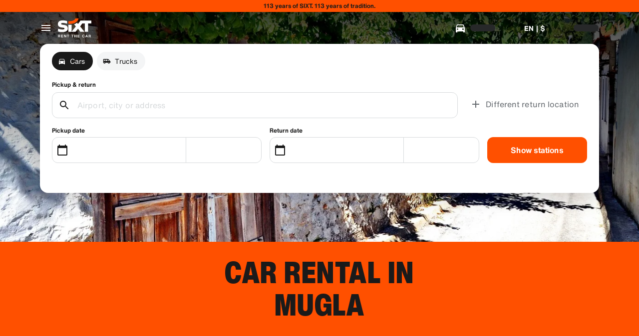

--- FILE ---
content_type: application/javascript
request_url: https://www.sixt.com/webapp/fleet-slider/49854.6f80ec22ed951af9.js
body_size: 1737
content:
"use strict";(self.webpackChunk_sixt_web_fleet_slider=self.webpackChunk_sixt_web_fleet_slider||[]).push([["49854"],{88594:function(t,e,r){r.d(e,{f:()=>s}),r(75073),r(11523),r(68869);var a=r(7941);function n(t,e,r){return e in t?Object.defineProperty(t,e,{value:r,enumerable:!0,configurable:!0,writable:!0}):t[e]=r,t}class s extends a.V{onAuthStateChanged(t){let e=!(arguments.length>1)||void 0===arguments[1]||arguments[1];return this._onAuthStateChangedHandlers.push(t),e&&t(this._currentIdentity),()=>{let e=this._onAuthStateChangedHandlers.indexOf(t);e>-1&&this._onAuthStateChangedHandlers.splice(e,1)}}async restoreIdentity(t){let e=await this.getAuthFromBuffer();if(null===e)return;let r=await this.restoreIdentityInstance(e,t);this._currentIdentity=r}async updateAuthStatus(t){let e=null;null!==t&&(e=this.getNewIdentityInstance(t));let r=null==e?void 0:e.isUserChanged(this._currentIdentity);if(null===this._currentIdentity&&null!==t||null!==this._currentIdentity&&null===t||r)for(let t of this._onAuthStateChangedHandlers)t(e);this._currentIdentity=e,await this.updateBuffer(),await this.updateLegacyBuffer()}async updateBuffer(){if(void 0!==this._buffer){if(null!==this._currentIdentity){let t=this._currentIdentity.getDataForBuffer();await this._buffer.setItem(this._bufferName,t,604800)}else await this._buffer.removeItem(this._bufferName)}}async updateLegacyBuffer(){if("undefined"!=typeof localStorage){if(null!==this._currentIdentity){var t;let e=this._currentIdentity.getDataForLegacyBuffer();if(null===e)return;let r=null===(t=localStorage)||void 0===t?void 0:t.getItem("user"),a={...null!=r?JSON.parse(r):null,...e};localStorage.setItem("user",JSON.stringify(a))}else localStorage.removeItem("user")}}async getAuthFromBuffer(){if(void 0===this._buffer)return null;let t=await this._buffer.getItem(this._bufferName);return null===t?null:t}constructor(t,e,r,a){var s;super(t,e,null,r),n(this,"_currentIdentity",null),n(this,"_onAuthStateChangedHandlers",[]),n(this,"_bufferName",void 0),this._bufferName=a||"sixt-auth-provider",null===(s=this._buffer)||void 0===s||s.subscribe(this._bufferName,t=>{try{var e;let r=t&&(null===(e=JSON.parse(t))||void 0===e?void 0:e.data),a=r&&JSON.parse(r);this.updateAuthStatus(a||null)}catch(t){}})}}},12630:function(t,e,r){r.d(e,{SixtApiV1B2BDataManagerAuth:()=>h}),r(68869),r(71625);var a=r(88594),n=r(44781),s=r(86576),u=r(1352);function i(t,e,r){return e in t?Object.defineProperty(t,e,{value:r,enumerable:!0,configurable:!0,writable:!0}):t[e]=r,t}class o{get corporateCustomer(){return this._corporateCustomer}get accessToken(){return this._accessToken}isUserChanged(t){return!t||!(t instanceof o)||this._corporateCustomer.customerNumber!==t._corporateCustomer.customerNumber}getDataForBuffer(){return JSON.stringify(this._corporateCustomer)}getDataForLegacyBuffer(){return{virtualProfileCard:this._corporateCustomer}}constructor(t){if(i(this,"_corporateCustomer",void 0),i(this,"_accessToken",void 0),this._corporateCustomer=t,t.token)this._accessToken=t.token;else if(t.password)this._accessToken=u.D.fromUnicodeString("".concat(t.customerNumber,":").concat(t.password));else throw Error("Either token or password must be provided for corporate customer authentication")}}var l=r(12487);function c(t,e,r){return e in t?Object.defineProperty(t,e,{value:r,enumerable:!0,configurable:!0,writable:!0}):t[e]=r,t}class h extends a.f{static async Initialize(t,e,r){let a=new h(t,e,r);return await a.restoreIdentity(),a}async authenticateCorporateCustomer(t){let e=[{parameterName:"Content-Type",parameterValue:"application/json",parameterType:n.a.Header}],{kdnr:r,rateKey:a}=t,s=await this.requestSingle(h.EndpointAuthenticateCorporateCustomer,e,JSON.stringify({customer_number:r,password:a}));if(s.success&&null!==s.customerData){let t={...s,customerData:{...s.customerData,password:a,token:s.token}};await this.updateAuthStatus(t)}else await this.updateAuthStatus(null);return s}async authenticateCorporateCustomerWithHash(t){let e=[{parameterName:"Content-Type",parameterValue:"application/json",parameterType:n.a.Header}],{hash:r}=t,a=await this.requestSingle(h.EndpointAuthenticateCorporateCustomer,e,JSON.stringify({hash:r}));if(a.success&&null!==a.customerData){let t={...a,customerData:{...a.customerData,token:a.token}};await this.updateAuthStatus(t)}else await this.updateAuthStatus(null);return a}async removeCorporateCustomerAuthentication(){await this.updateAuthStatus(null)}async getValidAccessToken(){return(await this.restoreIdentity(),null==this._currentIdentity)?null:this._currentIdentity.accessToken}async getValidAuthorizationHeader(){let t=await this.getValidAccessToken();return null===t?null:"CorporateLogin ".concat(t)}async getUserId(){var t,e;return null!==(e=null===(t=this._currentIdentity)||void 0===t?void 0:t.corporateCustomer.customerNumber.toString())&&void 0!==e?e:null}updateAuthenticationStatus(){throw Error("updateAuthenticationStatus is not supported for B2B data manager. Corporate customer authentication does not support token refresh. ")}getNewIdentityInstance(t){let e;if("string"==typeof t)try{if(!(e=JSON.parse(t)))throw Error("Parsed corporate customer data is null or undefined")}catch(t){throw Error("Failed to parse corporate customer data: ".concat(t instanceof Error?t.message:"Unknown error"))}else{if(!t.customerData)throw Error("Cannot create identity from null or undefined customer data in authentication response");e=t.customerData}return new o(e)}async restoreIdentityInstance(t){try{let e=JSON.parse(t);if(!e)return null;return new o(e)}catch(t){return null}}constructor(t,e,r){super(t.endpoint,e,r,h.BUFFER_CORPORATE_IDENTITY)}}c(h,"BUFFER_CORPORATE_IDENTITY","corporateIdentity"),c(h,"EndpointAuthenticateCorporateCustomer",{httpMethod:s.w.Post,path:"/v1/b2b-data-manager/authenticate",expiryInSeconds:0,supportAuthentication:!1,requireAuthentication:!1,validateResponseItem:l.Ui,responseSchemaHash:l.Bw})}}]);
//# sourceMappingURL=49854.6f80ec22ed951af9.js.map

--- FILE ---
content_type: application/javascript
request_url: https://www.sixt.com/webapp/fleet-slider/remoteEntry.js
body_size: 31812
content:
var fleetslider;(()=>{var e={65529:function(e,t){"use strict";let r="RUNTIME-001",n="RUNTIME-002",a="RUNTIME-003",o="RUNTIME-004",i="RUNTIME-005",s="RUNTIME-006",l="RUNTIME-007",c="RUNTIME-008",d="RUNTIME-009",f="TYPE-001",u="BUILD-001",h="BUILD-002",p=e=>{let t=e.split("-")[0].toLowerCase();return`View the docs to see how to solve: https://module-federation.io/guide/troubleshooting/${t}/${e}`};function g(){return(g=Object.assign||function(e){for(var t=1;t<arguments.length;t++){var r=arguments[t];for(var n in r)Object.prototype.hasOwnProperty.call(r,n)&&(e[n]=r[n])}return e}).apply(this,arguments)}let m={[r]:"Failed to get remoteEntry exports.",[n]:'The remote entry interface does not contain "init"',[a]:"Failed to get manifest.",[o]:"Failed to locate remote.",[i]:"Invalid loadShareSync function call from bundler runtime",[s]:"Invalid loadShareSync function call from runtime",[l]:"Failed to get remote snapshot.",[c]:"Failed to load script resources.",[d]:"Please call createInstance first."},b={[f]:"Failed to generate type declaration. Execute the below cmd to reproduce and fix the error."},v={[u]:"Failed to find expose module.",[h]:"PublicPath is required in prod mode."},y=g({},m,b,v);t.BUILD_001=u,t.BUILD_002=h,t.RUNTIME_001=r,t.RUNTIME_002=n,t.RUNTIME_003=a,t.RUNTIME_004=o,t.RUNTIME_005=i,t.RUNTIME_006=s,t.RUNTIME_007=l,t.RUNTIME_008=c,t.RUNTIME_009=d,t.TYPE_001=f,t.buildDescMap=v,t.errorDescMap=y,t.getShortErrorMsg=(e,t,r,n)=>{let a=[`${[t[e]]} #${e}`];return r&&a.push(`args: ${JSON.stringify(r)}`),a.push(p(e)),n&&a.push(`Original Error Message:
 ${n}`),a.join("\n")},t.runtimeDescMap=m,t.typeDescMap=b},73656:function(e){var t,r,n,a=e.exports={};function o(){throw Error("setTimeout has not been defined")}function i(){throw Error("clearTimeout has not been defined")}function s(e){if(t===setTimeout)return setTimeout(e,0);if((t===o||!t)&&setTimeout)return t=setTimeout,setTimeout(e,0);try{return t(e,0)}catch(r){try{return t.call(null,e,0)}catch(r){return t.call(this,e,0)}}}!function(){try{t="function"==typeof setTimeout?setTimeout:o}catch(e){t=o}try{r="function"==typeof clearTimeout?clearTimeout:i}catch(e){r=i}}();var l=[],c=!1,d=-1;function f(){c&&n&&(c=!1,n.length?l=n.concat(l):d=-1,l.length&&u())}function u(){if(!c){var e=s(f);c=!0;for(var t=l.length;t;){for(n=l,l=[];++d<t;)n&&n[d].run();d=-1,t=l.length}n=null,c=!1,function(e){if(r===clearTimeout)return clearTimeout(e);if((r===i||!r)&&clearTimeout)return r=clearTimeout,clearTimeout(e);try{r(e)}catch(t){try{return r.call(null,e)}catch(t){return r.call(this,e)}}}(e)}}function h(e,t){this.fun=e,this.array=t}function p(){}a.nextTick=function(e){var t=Array(arguments.length-1);if(arguments.length>1)for(var r=1;r<arguments.length;r++)t[r-1]=arguments[r];l.push(new h(e,t)),1!==l.length||c||s(u)},h.prototype.run=function(){this.fun.apply(null,this.array)},a.title="browser",a.browser=!0,a.env={},a.argv=[],a.version="",a.versions={},a.on=p,a.addListener=p,a.once=p,a.off=p,a.removeListener=p,a.removeAllListeners=p,a.emit=p,a.prependListener=p,a.prependOnceListener=p,a.listeners=function(e){return[]},a.binding=function(e){throw Error("process.binding is not supported")},a.cwd=function(){return"/"},a.chdir=function(e){throw Error("process.chdir is not supported")},a.umask=function(){return 0}},47258:function(e,t,r){"use strict";r.d(t,{get:()=>r.getContainer,init:()=>r.initContainer})},50982:function(e,t,r){"use strict";var n,a,o,i,s,l,c,d,f,u,h,p,g=r(88681),m=r.n(g);let b=[{name:"resolve-scoped-shares-plugin",resolveShare:e=>{var t,r,n,a,o;let{pkgName:i,scope:s,shareScopeMap:l,version:c,GlobalFederation:d}=e;if("default"===s)return e;let f=null==d?void 0:null===(t=d.__INSTANCES__)||void 0===t?void 0:t[0];return f&&(null===(a=f.options)||void 0===a?void 0:null===(n=a.shared)||void 0===n?void 0:null===(r=n[i])||void 0===r?void 0:r[0])&&(null===(o=f.options.shared[i][0])||void 0===o?void 0:o.version)===c&&(e.resolver=function(){return l[s][i][c]=f.options.shared[i][0],l[s][i][c]}),e}}],v={};if((r.initializeSharingData||r.initializeExposesData)&&r.federation){let e=(e,t,r)=>{e&&e[t]&&(e[t]=r)},t=(e,t,r)=>{var n,a;let o=r();Array.isArray(o)?(null!==(n=e[t])&&void 0!==n||(e[t]=[]),e[t].push(...o)):"object"==typeof o&&null!==o&&(null!==(a=e[t])&&void 0!==a||(e[t]={}),Object.assign(e[t],o))},g=(e,t,r)=>{var n;null!==(n=e[t])&&void 0!==n||(e[t]=r())},y=null!==(d=null===(n=r.remotesLoadingData)||void 0===n?void 0:n.chunkMapping)&&void 0!==d?d:{},_=null!==(f=null===(a=r.remotesLoadingData)||void 0===a?void 0:a.moduleIdToRemoteDataMapping)&&void 0!==f?f:{},E=null!==(u=null===(o=r.initializeSharingData)||void 0===o?void 0:o.scopeToSharingDataMapping)&&void 0!==u?u:{},S=null!==(h=null===(i=r.consumesLoadingData)||void 0===i?void 0:i.chunkMapping)&&void 0!==h?h:{},R=null!==(p=null===(s=r.consumesLoadingData)||void 0===s?void 0:s.moduleIdToConsumeDataMapping)&&void 0!==p?p:{},I={},N=[],M={},$=null===(l=r.initializeExposesData)||void 0===l?void 0:l.shareScope;for(let e in m())r.federation[e]=m()[e];g(r.federation,"consumesLoadingModuleToHandlerMapping",()=>{let e={};for(let[t,r]of Object.entries(R))e[t]={getter:r.fallback,shareInfo:{shareConfig:{fixedDependencies:!1,requiredVersion:r.requiredVersion,strictVersion:r.strictVersion,singleton:r.singleton,eager:r.eager},scope:[r.shareScope]},shareKey:r.shareKey};return e}),g(r.federation,"initOptions",()=>({})),g(r.federation.initOptions,"name",()=>"fleetslider"),g(r.federation.initOptions,"shareStrategy",()=>"version-first"),g(r.federation.initOptions,"shared",()=>{let e={};for(let[t,r]of Object.entries(E))for(let n of r)if("object"==typeof n&&null!==n){let{name:r,version:a,factory:o,eager:i,singleton:s,requiredVersion:l,strictVersion:c}=n,d={},f=function(e){return void 0!==e};f(s)&&(d.singleton=s),f(l)&&(d.requiredVersion=l),f(i)&&(d.eager=i),f(c)&&(d.strictVersion=c);let u={version:a,scope:[t],shareConfig:d,get:o};e[r]?e[r].push(u):e[r]=[u]}return e}),t(r.federation.initOptions,"remotes",()=>Object.values(v).flat().filter(e=>"script"===e.externalType)),t(r.federation.initOptions,"plugins",()=>b),g(r.federation,"bundlerRuntimeOptions",()=>({})),g(r.federation.bundlerRuntimeOptions,"remotes",()=>({})),g(r.federation.bundlerRuntimeOptions.remotes,"chunkMapping",()=>y),g(r.federation.bundlerRuntimeOptions.remotes,"idToExternalAndNameMapping",()=>{let e={};for(let[t,r]of Object.entries(_))e[t]=[r.shareScope,r.name,r.externalModuleId,r.remoteName];return e}),g(r.federation.bundlerRuntimeOptions.remotes,"webpackRequire",()=>r),t(r.federation.bundlerRuntimeOptions.remotes,"idToRemoteMap",()=>{let e={};for(let[t,r]of Object.entries(_)){let n=v[r.remoteName];n&&(e[t]=n)}return e}),e(r,"S",r.federation.bundlerRuntime.S),r.federation.attachShareScopeMap&&r.federation.attachShareScopeMap(r),e(r.f,"remotes",(e,t)=>r.federation.bundlerRuntime.remotes({chunkId:e,promises:t,chunkMapping:y,idToExternalAndNameMapping:r.federation.bundlerRuntimeOptions.remotes.idToExternalAndNameMapping,idToRemoteMap:r.federation.bundlerRuntimeOptions.remotes.idToRemoteMap,webpackRequire:r})),e(r.f,"consumes",(e,t)=>r.federation.bundlerRuntime.consumes({chunkId:e,promises:t,chunkMapping:S,moduleToHandlerMapping:r.federation.consumesLoadingModuleToHandlerMapping,installedModules:I,webpackRequire:r})),e(r,"I",(e,t)=>r.federation.bundlerRuntime.I({shareScopeName:e,initScope:t,initPromises:N,initTokens:M,webpackRequire:r})),e(r,"initContainer",(e,t,n)=>r.federation.bundlerRuntime.initContainerEntry({shareScope:e,initScope:t,remoteEntryInitOptions:n,shareScopeKey:$,webpackRequire:r})),e(r,"getContainer",(e,t)=>{var n=r.initializeExposesData.moduleMap;return r.R=t,t=Object.prototype.hasOwnProperty.call(n,e)?n[e]():Promise.resolve().then(()=>{throw Error('Module "'+e+'" does not exist in container.')}),r.R=void 0,t}),r.federation.instance=r.federation.runtime.init(r.federation.initOptions),(null===(c=r.consumesLoadingData)||void 0===c?void 0:c.initialConsumes)&&r.federation.bundlerRuntime.installInitialConsumes({webpackRequire:r,installedModules:I,initialConsumes:r.consumesLoadingData.initialConsumes,moduleToHandlerMapping:r.federation.consumesLoadingModuleToHandlerMapping})}},79112:function(e,t,r){"use strict";var n=r(38671),a=r(91184),o=r(65529);let i="[ Federation Runtime ]",s=a.createLogger(i);function l(e,t){e||c(t)}function c(e){if(e instanceof Error)throw e.message.startsWith(i)||(e.message=`${i}: ${e.message}`),e;throw Error(`${i}: ${e}`)}function d(e){e instanceof Error&&!e.message.startsWith(i)&&(e.message=`${i}: ${e.message}`),s.warn(e)}function f(e,t){return -1===e.findIndex(e=>e===t)&&e.push(t),e}function u(e){return"version"in e&&e.version?`${e.name}:${e.version}`:"entry"in e&&e.entry?`${e.name}:${e.entry}`:`${e.name}`}function h(e){return void 0!==e.entry}function p(e){return!e.entry.includes(".json")}async function g(e,t){try{return await e()}catch(e){t||d(e);return}}function m(e){return e&&"object"==typeof e}let b=Object.prototype.toString;function v(e){return Array.isArray(e)?e:[e]}function y(e){let t={url:"",type:"global",globalName:""};return a.isBrowserEnv()||a.isReactNativeEnv()?"remoteEntry"in e?{url:e.remoteEntry,type:e.remoteEntryType,globalName:e.globalName}:t:"ssrRemoteEntry"in e?{url:e.ssrRemoteEntry||t.url,type:e.ssrRemoteEntryType||t.type,globalName:e.globalName}:t}let _=(e,t)=>{let r;return r=e.endsWith("/")?e.slice(0,-1):e,t.startsWith(".")&&(t=t.slice(1)),r+=t},E="object"==typeof globalThis?globalThis:window,S=(()=>{try{return document.defaultView}catch(e){return E}})();function R(e,t,r){Object.defineProperty(e,t,{value:r,configurable:!1,writable:!0})}function I(e,t){return Object.hasOwnProperty.call(e,t)}I(E,"__GLOBAL_LOADING_REMOTE_ENTRY__")||R(E,"__GLOBAL_LOADING_REMOTE_ENTRY__",{});let N=E.__GLOBAL_LOADING_REMOTE_ENTRY__;function M(e){var t,r,n,a,o,i,s,l,c,d,f,u;I(e,"__VMOK__")&&!I(e,"__FEDERATION__")&&R(e,"__FEDERATION__",e.__VMOK__),I(e,"__FEDERATION__")||(R(e,"__FEDERATION__",{__GLOBAL_PLUGIN__:[],__INSTANCES__:[],moduleInfo:{},__SHARE__:{},__MANIFEST_LOADING__:{},__PRELOADED_MAP__:new Map}),R(e,"__VMOK__",e.__FEDERATION__)),null!=(t=e.__FEDERATION__).__GLOBAL_PLUGIN__||(t.__GLOBAL_PLUGIN__=[]),null!=(r=e.__FEDERATION__).__INSTANCES__||(r.__INSTANCES__=[]),null!=(n=e.__FEDERATION__).moduleInfo||(n.moduleInfo={}),null!=(a=e.__FEDERATION__).__SHARE__||(a.__SHARE__={}),null!=(o=e.__FEDERATION__).__MANIFEST_LOADING__||(o.__MANIFEST_LOADING__={}),null!=(i=e.__FEDERATION__).__PRELOADED_MAP__||(i.__PRELOADED_MAP__=new Map)}function $(){E.__FEDERATION__.__GLOBAL_PLUGIN__=[],E.__FEDERATION__.__INSTANCES__=[],E.__FEDERATION__.moduleInfo={},E.__FEDERATION__.__SHARE__={},E.__FEDERATION__.__MANIFEST_LOADING__={},Object.keys(N).forEach(e=>{delete N[e]})}function T(e){E.__FEDERATION__.__INSTANCES__.push(e)}function O(){return E.__FEDERATION__.__DEBUG_CONSTRUCTOR__}function A(e,t=a.isDebugMode()){t&&(E.__FEDERATION__.__DEBUG_CONSTRUCTOR__=e,E.__FEDERATION__.__DEBUG_CONSTRUCTOR_VERSION__="0.19.1")}function w(e,t){if("string"==typeof t){if(e[t])return{value:e[t],key:t};for(let r of Object.keys(e)){let[n,a]=r.split(":"),o=`${n}:${t}`,i=e[o];if(i)return{value:i,key:o}}return{value:void 0,key:t}}throw Error("key must be string")}M(E),M(S);let k=()=>S.__FEDERATION__.moduleInfo,P=(e,t)=>{let r=w(t,u(e)).value;if(r&&!r.version&&"version"in e&&e.version&&(r.version=e.version),r)return r;if("version"in e&&e.version){let{version:t}=e,r=u(n._object_without_properties_loose(e,["version"])),a=w(S.__FEDERATION__.moduleInfo,r).value;if((null==a?void 0:a.version)===t)return a}},D=e=>P(e,S.__FEDERATION__.moduleInfo),L=(e,t)=>{let r=u(e);return S.__FEDERATION__.moduleInfo[r]=t,S.__FEDERATION__.moduleInfo},C=e=>(S.__FEDERATION__.moduleInfo=n._extends({},S.__FEDERATION__.moduleInfo,e),()=>{for(let t of Object.keys(e))delete S.__FEDERATION__.moduleInfo[t]}),F=(e,t)=>{let r=t||`__FEDERATION_${e}:custom__`,n=E[r];return{remoteEntryKey:r,entryExports:n}},j=e=>{let{__GLOBAL_PLUGIN__:t}=S.__FEDERATION__;e.forEach(e=>{-1===t.findIndex(t=>t.name===e.name)?t.push(e):d(`The plugin ${e.name} has been registered.`)})},H=()=>S.__FEDERATION__.__GLOBAL_PLUGIN__,x=e=>E.__FEDERATION__.__PRELOADED_MAP__.get(e),U=e=>E.__FEDERATION__.__PRELOADED_MAP__.set(e,!0),G="default",V="global",q="[0-9A-Za-z-]+",B=`(?:\\+(${q}(?:\\.${q})*))`,W="0|[1-9]\\d*",z="[0-9]+",K="\\d*[a-zA-Z-][a-zA-Z0-9-]*",Y=`(?:${z}|${K})`,J=`(?:-?(${Y}(?:\\.${Y})*))`,X=`(?:${W}|${K})`,Z=`(?:-(${X}(?:\\.${X})*))`,Q=`${W}|x|X|\\*`,ee=`[v=\\s]*(${Q})(?:\\.(${Q})(?:\\.(${Q})(?:${Z})?${B}?)?)?`,et=`^\\s*(${ee})\\s+-\\s+(${ee})\\s*$`,er=`(${z})\\.(${z})\\.(${z})`,en=`[v=\\s]*${er}${J}?${B}?`,ea="((?:<|>)?=?)",eo=`(\\s*)${ea}\\s*(${en}|${ee})`,ei="(?:~>?)",es=`(\\s*)${ei}\\s+`,el="(?:\\^)",ec=`(\\s*)${el}\\s+`,ed=`^${el}${ee}$`,ef=`(${W})\\.(${W})\\.(${W})`,eu=`v?${ef}${Z}?${B}?`,eh=`^${ei}${ee}$`,ep=`^${ea}\\s*${ee}$`,eg=`^${ea}\\s*(${eu})$|^$`;function em(e){return new RegExp(e)}function eb(e){return!e||"x"===e.toLowerCase()||"*"===e}function ev(...e){return t=>e.reduce((e,t)=>t(e),t)}function ey(e){return e.match(em(eg))}function e_(e,t,r,n){let a=`${e}.${t}.${r}`;return n?`${a}-${n}`:a}function eE(e){return e.replace(em(et),(e,t,r,n,a,o,i,s,l,c,d,f)=>(t=eb(r)?"":eb(n)?`>=${r}.0.0`:eb(a)?`>=${r}.${n}.0`:`>=${t}`,s=eb(l)?"":eb(c)?`<${Number(l)+1}.0.0-0`:eb(d)?`<${l}.${Number(c)+1}.0-0`:f?`<=${l}.${c}.${d}-${f}`:`<=${s}`,`${t} ${s}`.trim()))}function eS(e){return e.replace(em(eo),"$1$2$3")}function eR(e){return e.replace(em(es),"$1~")}function eI(e){return e.replace(em(ec),"$1^")}function eN(e){return e.trim().split(/\s+/).map(e=>e.replace(em(ed),(e,t,r,n,a)=>eb(t)?"":eb(r)?`>=${t}.0.0 <${Number(t)+1}.0.0-0`:eb(n)?"0"===t?`>=${t}.${r}.0 <${t}.${Number(r)+1}.0-0`:`>=${t}.${r}.0 <${Number(t)+1}.0.0-0`:a?"0"!==t?`>=${t}.${r}.${n}-${a} <${Number(t)+1}.0.0-0`:"0"===r?`>=${t}.${r}.${n}-${a} <${t}.${r}.${Number(n)+1}-0`:`>=${t}.${r}.${n}-${a} <${t}.${Number(r)+1}.0-0`:"0"===t?"0"===r?`>=${t}.${r}.${n} <${t}.${r}.${Number(n)+1}-0`:`>=${t}.${r}.${n} <${t}.${Number(r)+1}.0-0`:`>=${t}.${r}.${n} <${Number(t)+1}.0.0-0`)).join(" ")}function eM(e){return e.trim().split(/\s+/).map(e=>e.replace(em(eh),(e,t,r,n,a)=>eb(t)?"":eb(r)?`>=${t}.0.0 <${Number(t)+1}.0.0-0`:eb(n)?`>=${t}.${r}.0 <${t}.${Number(r)+1}.0-0`:a?`>=${t}.${r}.${n}-${a} <${t}.${Number(r)+1}.0-0`:`>=${t}.${r}.${n} <${t}.${Number(r)+1}.0-0`)).join(" ")}function e$(e){return e.split(/\s+/).map(e=>e.trim().replace(em(ep),(e,t,r,n,a,o)=>{let i=eb(r),s=i||eb(n),l=s||eb(a);return("="===t&&l&&(t=""),o="",i)?">"===t||"<"===t?"<0.0.0-0":"*":t&&l?(s&&(n=0),a=0,">"===t?(t=">=",s?(r=Number(r)+1,n=0):n=Number(n)+1,a=0):"<="===t&&(t="<",s?r=Number(r)+1:n=Number(n)+1),"<"===t&&(o="-0"),`${t+r}.${n}.${a}${o}`):s?`>=${r}.0.0${o} <${Number(r)+1}.0.0-0`:l?`>=${r}.${n}.0${o} <${r}.${Number(n)+1}.0-0`:e})).join(" ")}function eT(e){return e.trim().replace(em("(<|>)?=?\\s*\\*"),"")}function eO(e,t){return(e=Number(e)||e)>(t=Number(t)||t)?1:e===t?0:-1}function eA(e,t){return eO(e.major,t.major)||eO(e.minor,t.minor)||eO(e.patch,t.patch)||function(e,t){let{preRelease:r}=e,{preRelease:n}=t;if(void 0===r&&n)return 1;if(r&&void 0===n)return -1;if(void 0===r&&void 0===n)return 0;for(let e=0,t=r.length;e<=t;e++){let t=r[e],a=n[e];if(t!==a){if(void 0===t&&void 0===a)break;if(!t)return 1;if(!a)return -1;return eO(t,a)}}return 0}(e,t)}function ew(e,t){return e.version===t.version}function ek(e,t){if(!e)return!1;let r=ey(e);if(!r)return!1;let[,n,,a,o,i,s]=r,l={operator:n,version:e_(a,o,i,s),major:a,minor:o,patch:i,preRelease:null==s?void 0:s.split(".")};for(let e of t.split("||")){let t=e.trim();if(!t||"*"===t||"x"===t)return!0;try{let e=ev(eE,eS,eR,eI)(t.trim()).split(/\s+/).join(" ");if(!e.trim())return!0;let r=e.split(" ").map(e=>ev(eN,eM,e$,eT)(e)).join(" ");if(!r.trim())return!0;let n=r.split(/\s+/).map(e=>e.trim().replace(em("^\\s*>=\\s*0.0.0\\s*$"),"")).filter(Boolean);if(0===n.length)continue;let a=!0;for(let e of n){let t=ey(e);if(!t){a=!1;break}let[,r,,n,o,i,s]=t,c={operator:r,version:e_(n,o,i,s),major:n,minor:o,patch:i,preRelease:null==s?void 0:s.split(".")};if(!function(e,t){switch(e.operator){case"":case"=":return ew(e,t);case">":return 0>eA(e,t);case">=":return ew(e,t)||0>eA(e,t);case"<":return eA(e,t)>0;case"<=":return ew(e,t)||eA(e,t)>0;case void 0:return!0;default:return!1}}(c,l)){a=!1;break}}if(a)return!0}catch(e){console.error(`[semver] Error processing range part "${t}":`,e);continue}}return!1}function eP(e,t){let r=t.shared||{},a=t.name,o=Object.keys(r).reduce((e,o)=>{let i=v(r[o]);return e[o]=e[o]||[],i.forEach(r=>{var i,s,l,c;let d;e[o].push((i=t.shareStrategy,d="get"in r?r.get:"lib"in r?()=>Promise.resolve(r.lib):()=>Promise.resolve(()=>{throw Error(`Can not get shared '${o}'!`)}),n._extends({deps:[],useIn:[],from:a,loading:null},r,{shareConfig:n._extends({requiredVersion:`^${r.version}`,singleton:!1,eager:!1,strictVersion:!1},r.shareConfig),get:d,loaded:null!=r&&!!r.loaded||"lib"in r||void 0,version:null!=(s=r.version)?s:"0",scope:Array.isArray(r.scope)?r.scope:[null!=(l=r.scope)?l:"default"],strategy:(null!=(c=r.strategy)?c:i)||"version-first"})))}),e},{}),i=n._extends({},e.shared);return Object.keys(o).forEach(e=>{i[e]?o[e].forEach(t=>{i[e].find(e=>e.version===t.version)||i[e].push(t)}):i[e]=o[e]}),{shared:i,shareInfos:o}}function eD(e,t){let r=e=>{if(!Number.isNaN(Number(e))){let t=e.split("."),r=e;for(let e=0;e<3-t.length;e++)r+=".0";return r}return e};return!!ek(r(e),`<=${r(t)}`)}let eL=(e,t)=>{let r=t||function(e,t){return eD(e,t)};return Object.keys(e).reduce((e,t)=>!e||r(e,t)||"0"===e?t:e,0)},eC=e=>!!e.loaded||"function"==typeof e.lib,eF=e=>!!e.loading;function ej(e,t,r,n){if(!e)return;let{shareConfig:a,scope:o=G,strategy:i}=r;for(let s of Array.isArray(o)?o:[o])if(a&&e[s]&&e[s][t]){let{requiredVersion:o}=a,l=("loaded-first"===i?function(e,t,r){let n=e[t][r];return eL(e[t][r],function(e,t){let r=e=>eC(e)||eF(e);return r(n[t])?!r(n[e])||!!eD(e,t):!r(n[e])&&eD(e,t)})}:function(e,t,r){let n=e[t][r];return eL(e[t][r],function(e,t){return!eC(n[e])&&eD(e,t)})})(e,s,t),f=()=>{if(a.singleton){if("string"==typeof o&&!ek(l,o)){let n=`Version ${l} from ${l&&e[s][t][l].from} of shared singleton module ${t} does not satisfy the requirement of ${r.from} which needs ${o})`;a.strictVersion?c(n):d(n)}return e[s][t][l]}if(!1===o||"*"===o||ek(l,o))return e[s][t][l];for(let[r,n]of Object.entries(e[s][t]))if(ek(r,o))return n},u={shareScopeMap:e,scope:s,pkgName:t,version:l,GlobalFederation:S.__FEDERATION__,resolver:f};return(n.emit(u)||u).resolver()}}function eH(){return S.__FEDERATION__.__SHARE__}function ex(e){var t;let{pkgName:r,extraOptions:n,shareInfos:a}=e;return Object.assign({},(null!=(t=null==n?void 0:n.resolver)?t:e=>{if(!e)return;let t={};e.forEach(e=>{t[e.version]=e});let r=eL(t,function(e,r){return!eC(t[e])&&eD(e,r)});return t[r]})(a[r]),null==n?void 0:n.customShareInfo)}function eU(e,t){for(let r of e){let e=t.startsWith(r.name),n=t.replace(r.name,"");if(e){if(n.startsWith("/"))return{pkgNameOrAlias:r.name,expose:n=`.${n}`,remote:r};if(""===n)return{pkgNameOrAlias:r.name,expose:".",remote:r}}let a=r.alias&&t.startsWith(r.alias),o=r.alias&&t.replace(r.alias,"");if(r.alias&&a){if(o&&o.startsWith("/"))return{pkgNameOrAlias:r.alias,expose:o=`.${o}`,remote:r};if(""===o)return{pkgNameOrAlias:r.alias,expose:".",remote:r}}}}let eG=".then(callbacks[0]).catch(callbacks[1])";async function eV({entry:e,remoteEntryExports:t}){return new Promise((r,n)=>{try{t?r(t):"undefined"!=typeof FEDERATION_ALLOW_NEW_FUNCTION?Function("callbacks",`import("${e}")${eG}`)([r,n]):import(e).then(r).catch(n)}catch(e){n(e)}})}async function eq({entry:e,remoteEntryExports:t}){return new Promise((r,n)=>{try{t?r(t):Function("callbacks",`System.import("${e}")${eG}`)([r,n])}catch(e){n(e)}})}function eB(e,t,r){let{remoteEntryKey:n,entryExports:a}=F(e,t);return l(a,o.getShortErrorMsg(o.RUNTIME_001,o.runtimeDescMap,{remoteName:e,remoteEntryUrl:r,remoteEntryKey:n})),a}async function eW({name:e,globalName:t,entry:r,loaderHook:n,getEntryUrl:i}){let{entryExports:s}=F(e,t);if(s)return s;let c=i?i(r):r;return a.loadScript(c,{attrs:{},createScriptHook:(e,t)=>{let r=n.lifecycle.createScript.emit({url:e,attrs:t});if(r&&(r instanceof HTMLScriptElement||"script"in r||"timeout"in r))return r}}).then(()=>eB(e,t,r)).catch(t=>{throw l(void 0,o.getShortErrorMsg(o.RUNTIME_008,o.runtimeDescMap,{remoteName:e,resourceUrl:r})),t})}async function ez({remoteInfo:e,remoteEntryExports:t,loaderHook:r,getEntryUrl:n}){let{entry:a,entryGlobalName:o,name:i,type:s}=e;switch(s){case"esm":case"module":return eV({entry:a,remoteEntryExports:t});case"system":return eq({entry:a,remoteEntryExports:t});default:return eW({entry:a,globalName:o,name:i,loaderHook:r,getEntryUrl:n})}}function eK(e){let{entry:t,name:r}=e;return a.composeKeyWithSeparator(r,t)}async function eY(e){let{origin:t,remoteEntryExports:r,remoteInfo:n,getEntryUrl:a}=e,o=eK(n);if(r)return r;if(!N[o]){let e=t.remoteHandler.hooks.lifecycle.loadEntry,i=t.loaderHook;N[o]=e.emit({loaderHook:i,remoteInfo:n,remoteEntryExports:r}).then(e=>e||ez({remoteInfo:n,remoteEntryExports:r,loaderHook:i,getEntryUrl:a}))}return N[o]}function eJ(e){return n._extends({},e,{entry:"entry"in e?e.entry:"",type:e.type||V,entryGlobalName:e.entryGlobalName||e.name,shareScope:e.shareScope||G})}function eX(e){return n._extends({resourceCategory:"sync",share:!0,depsRemote:!0,prefetchInterface:!1},e)}function eZ(e,t,r,n=!0){let{cssAssets:o,jsAssetsWithoutEntry:i,entryAssets:s}=r;if(t.options.inBrowser){if(s.forEach(r=>{let{moduleInfo:n}=r,a=t.moduleCache.get(e.name);a?eY({origin:t,remoteInfo:n,remoteEntryExports:a.remoteEntryExports}):eY({origin:t,remoteInfo:n,remoteEntryExports:void 0})}),n){let e={rel:"preload",as:"style"};o.forEach(r=>{let{link:n,needAttach:o}=a.createLink({url:r,cb:()=>{},attrs:e,createLinkHook:(e,r)=>{let n=t.loaderHook.lifecycle.createLink.emit({url:e,attrs:r});if(n instanceof HTMLLinkElement)return n}});o&&document.head.appendChild(n)})}else{let e={rel:"stylesheet",type:"text/css"};o.forEach(r=>{let{link:n,needAttach:o}=a.createLink({url:r,cb:()=>{},attrs:e,createLinkHook:(e,r)=>{let n=t.loaderHook.lifecycle.createLink.emit({url:e,attrs:r});if(n instanceof HTMLLinkElement)return n},needDeleteLink:!1});o&&document.head.appendChild(n)})}if(n){let e={rel:"preload",as:"script"};i.forEach(r=>{let{link:n,needAttach:o}=a.createLink({url:r,cb:()=>{},attrs:e,createLinkHook:(e,r)=>{let n=t.loaderHook.lifecycle.createLink.emit({url:e,attrs:r});if(n instanceof HTMLLinkElement)return n}});o&&document.head.appendChild(n)})}else{let r={fetchpriority:"high",type:(null==e?void 0:e.type)==="module"?"module":"text/javascript"};i.forEach(e=>{let{script:n,needAttach:o}=a.createScript({url:e,cb:()=>{},attrs:r,createScriptHook:(e,r)=>{let n=t.loaderHook.lifecycle.createScript.emit({url:e,attrs:r});if(n instanceof HTMLScriptElement)return n},needDeleteScript:!0});o&&document.head.appendChild(n)})}}}let eQ=class{async getEntry(){let e;if(this.remoteEntryExports)return this.remoteEntryExports;try{e=await eY({origin:this.host,remoteInfo:this.remoteInfo,remoteEntryExports:this.remoteEntryExports})}catch(r){let t=eK(this.remoteInfo);r instanceof Error&&r.message.includes(o.RUNTIME_008)&&(e=await this.host.loaderHook.lifecycle.loadEntryError.emit({getRemoteEntry:eY,origin:this.host,remoteInfo:this.remoteInfo,remoteEntryExports:this.remoteEntryExports,globalLoading:N,uniqueKey:t}))}return l(e,`remoteEntryExports is undefined 
 ${a.safeToString(this.remoteInfo)}`),this.remoteEntryExports=e,this.remoteEntryExports}async get(e,t,r,a){let i;let{loadFactory:s=!0}=r||{loadFactory:!0},d=await this.getEntry();if(!this.inited){let t=this.host.shareScopeMap,r=Array.isArray(this.remoteInfo.shareScope)?this.remoteInfo.shareScope:[this.remoteInfo.shareScope];r.length||r.push("default"),r.forEach(e=>{t[e]||(t[e]={})});let i=t[r[0]],s={version:this.remoteInfo.version||"",shareScopeKeys:Array.isArray(this.remoteInfo.shareScope)?r:this.remoteInfo.shareScope||"default"};Object.defineProperty(s,"shareScopeMap",{value:t,enumerable:!1});let l=await this.host.hooks.lifecycle.beforeInitContainer.emit({shareScope:i,remoteEntryInitOptions:s,initScope:[],remoteInfo:this.remoteInfo,origin:this.host});void 0===(null==d?void 0:d.init)&&c(o.getShortErrorMsg(o.RUNTIME_002,o.runtimeDescMap,{hostName:this.host.name,remoteName:this.remoteInfo.name,remoteEntryUrl:this.remoteInfo.entry,remoteEntryKey:this.remoteInfo.entryGlobalName})),await d.init(l.shareScope,l.initScope,l.remoteEntryInitOptions),await this.host.hooks.lifecycle.initContainer.emit(n._extends({},l,{id:e,remoteSnapshot:a,remoteEntryExports:d}))}this.lib=d,this.inited=!0,(i=await this.host.loaderHook.lifecycle.getModuleFactory.emit({remoteEntryExports:d,expose:t,moduleInfo:this.remoteInfo}))||(i=await d.get(t)),l(i,`${u(this.remoteInfo)} remote don't export ${t}.`);let f=_(this.remoteInfo.name,t),h=this.wraperFactory(i,f);return s?await h():h}wraperFactory(e,t){function r(e,t){e&&"object"==typeof e&&Object.isExtensible(e)&&!Object.getOwnPropertyDescriptor(e,Symbol.for("mf_module_id"))&&Object.defineProperty(e,Symbol.for("mf_module_id"),{value:t,enumerable:!1})}return e instanceof Promise?async()=>{let n=await e();return r(n,t),n}:()=>{let n=e();return r(n,t),n}}constructor({remoteInfo:e,host:t}){this.inited=!1,this.lib=void 0,this.remoteInfo=e,this.host=t}};class e1{on(e){"function"==typeof e&&this.listeners.add(e)}once(e){let t=this;this.on(function r(...n){return t.remove(r),e.apply(null,n)})}emit(...e){let t;return this.listeners.size>0&&this.listeners.forEach(r=>{t=r(...e)}),t}remove(e){this.listeners.delete(e)}removeAll(){this.listeners.clear()}constructor(e){this.type="",this.listeners=new Set,e&&(this.type=e)}}class e0 extends e1{emit(...e){let t;let r=Array.from(this.listeners);if(r.length>0){let n=0,a=t=>!1!==t&&(n<r.length?Promise.resolve(r[n++].apply(null,e)).then(a):t);t=a()}return Promise.resolve(t)}}function e2(e,t){if(!m(t))return!1;if(e!==t){for(let r in e)if(!(r in t))return!1}return!0}class e3 extends e1{emit(e){for(let t of(m(e)||c(`The data for the "${this.type}" hook should be an object.`),this.listeners))try{let r=t(e);if(e2(e,r))e=r;else{this.onerror(`A plugin returned an unacceptable value for the "${this.type}" type.`);break}}catch(e){d(e),this.onerror(e)}return e}constructor(e){super(),this.onerror=c,this.type=e}}class e4 extends e1{emit(e){m(e)||c(`The response data for the "${this.type}" hook must be an object.`);let t=Array.from(this.listeners);if(t.length>0){let r=0,n=t=>(d(t),this.onerror(t),e),a=o=>{if(e2(e,o)){if(e=o,r<t.length)try{return Promise.resolve(t[r++](e)).then(a,n)}catch(e){return n(e)}}else this.onerror(`A plugin returned an incorrect value for the "${this.type}" type.`);return e};return Promise.resolve(a(e))}return Promise.resolve(e)}constructor(e){super(),this.onerror=c,this.type=e}}class e9{applyPlugin(e,t){l("[object Object]"===b.call(e),"Plugin configuration is invalid.");let r=e.name;l(r,"A name must be provided by the plugin."),this.registerPlugins[r]||(this.registerPlugins[r]=e,null==e.apply||e.apply.call(e,t),Object.keys(this.lifecycle).forEach(t=>{let r=e[t];r&&this.lifecycle[t].on(r)}))}removePlugin(e){l(e,"A name is required.");let t=this.registerPlugins[e];l(t,`The plugin "${e}" is not registered.`),Object.keys(t).forEach(e=>{"name"!==e&&this.lifecycle[e].remove(t[e])})}constructor(e){this.registerPlugins={},this.lifecycle=e,this.lifecycleKeys=Object.keys(e)}}function e8(e,t){let r=y(t);r.url||c(`The attribute remoteEntry of ${e.name} must not be undefined.`);let n=a.getResourceUrl(t,r.url);a.isBrowserEnv()||n.startsWith("http")||(n=`https:${n}`),e.type=r.type,e.entryGlobalName=r.globalName,e.entry=n,e.version=t.version,e.buildVersion=t.buildVersion}let e5=(e,t)=>document.querySelector(`${e}[${"link"===e?"href":"src"}="${t}"]`);function e7(e,t){let r=D({name:t.name,version:t.options.version}),n=r&&"remotesInfo"in r&&r.remotesInfo&&w(r.remotesInfo,e.name).value;return n&&n.matchedVersion?{hostGlobalSnapshot:r,globalSnapshot:k(),remoteSnapshot:D({name:e.name,version:n.matchedVersion})}:{hostGlobalSnapshot:void 0,globalSnapshot:k(),remoteSnapshot:D({name:e.name,version:"version"in e?e.version:void 0})}}class e6{async loadRemoteSnapshotInfo({moduleInfo:e,id:t,expose:r}){let i,s;let{options:l}=this.HostInstance;await this.hooks.lifecycle.beforeLoadRemoteSnapshot.emit({options:l,moduleInfo:e});let d=D({name:this.HostInstance.options.name,version:this.HostInstance.options.version});d||(d={version:this.HostInstance.options.version||"",remoteEntry:"",remotesInfo:{}},C({[this.HostInstance.options.name]:d})),d&&"remotesInfo"in d&&!w(d.remotesInfo,e.name).value&&("version"in e||"entry"in e)&&(d.remotesInfo=n._extends({},null==d?void 0:d.remotesInfo,{[e.name]:{matchedVersion:"version"in e?e.version:e.entry}}));let{hostGlobalSnapshot:f,remoteSnapshot:u,globalSnapshot:p}=this.getGlobalRemoteInfo(e),{remoteSnapshot:g,globalSnapshot:m}=await this.hooks.lifecycle.loadSnapshot.emit({options:l,moduleInfo:e,hostGlobalSnapshot:f,remoteSnapshot:u,globalSnapshot:p});if(g){if(a.isManifestProvider(g)){let t=a.isBrowserEnv()?g.remoteEntry:g.ssrRemoteEntry||g.remoteEntry||"",r=await this.getManifestJson(t,e,{}),o=L(n._extends({},e,{entry:t}),r);i=r,s=o}else{let{remoteSnapshot:t}=await this.hooks.lifecycle.loadRemoteSnapshot.emit({options:this.HostInstance.options,moduleInfo:e,remoteSnapshot:g,from:"global"});i=t,s=m}}else if(h(e)){let t=await this.getManifestJson(e.entry,e,{}),r=L(e,t),{remoteSnapshot:n}=await this.hooks.lifecycle.loadRemoteSnapshot.emit({options:this.HostInstance.options,moduleInfo:e,remoteSnapshot:t,from:"global"});i=n,s=r}else c(o.getShortErrorMsg(o.RUNTIME_007,o.runtimeDescMap,{hostName:e.name,hostVersion:e.version,globalSnapshot:JSON.stringify(m)}));return await this.hooks.lifecycle.afterLoadSnapshot.emit({id:t,host:this.HostInstance,options:l,moduleInfo:e,remoteSnapshot:i}),{remoteSnapshot:i,globalSnapshot:s}}getGlobalRemoteInfo(e){return e7(e,this.HostInstance)}async getManifestJson(e,t,r){let n=async()=>{let r=this.manifestCache.get(e);if(r)return r;try{let t=await this.loaderHook.lifecycle.fetch.emit(e,{});t&&t instanceof Response||(t=await fetch(e,{})),r=await t.json()}catch(n){(r=await this.HostInstance.remoteHandler.hooks.lifecycle.errorLoadRemote.emit({id:e,error:n,from:"runtime",lifecycle:"afterResolve",origin:this.HostInstance}))||(delete this.manifestLoading[e],c(o.getShortErrorMsg(o.RUNTIME_003,o.runtimeDescMap,{manifestUrl:e,moduleName:t.name,hostName:this.HostInstance.options.name},`${n}`)))}return l(r.metaData&&r.exposes&&r.shared,`${e} is not a federation manifest`),this.manifestCache.set(e,r),r},i=async()=>{let r=await n(),o=a.generateSnapshotFromManifest(r,{version:e}),{remoteSnapshot:i}=await this.hooks.lifecycle.loadRemoteSnapshot.emit({options:this.HostInstance.options,moduleInfo:t,manifestJson:r,remoteSnapshot:o,manifestUrl:e,from:"manifest"});return i};return this.manifestLoading[e]||(this.manifestLoading[e]=i().then(e=>e)),this.manifestLoading[e]}constructor(e){this.loadingHostSnapshot=null,this.manifestCache=new Map,this.hooks=new e9({beforeLoadRemoteSnapshot:new e0("beforeLoadRemoteSnapshot"),loadSnapshot:new e4("loadGlobalSnapshot"),loadRemoteSnapshot:new e4("loadRemoteSnapshot"),afterLoadSnapshot:new e4("afterLoadSnapshot")}),this.manifestLoading=S.__FEDERATION__.__MANIFEST_LOADING__,this.HostInstance=e,this.loaderHook=e.loaderHook}}class te{registerShared(e,t){let{shareInfos:r,shared:n}=eP(e,t);return Object.keys(r).forEach(e=>{r[e].forEach(r=>{!ej(this.shareScopeMap,e,r,this.hooks.lifecycle.resolveShare)&&r&&r.lib&&this.setShared({pkgName:e,lib:r.lib,get:r.get,loaded:!0,shared:r,from:t.name})})}),{shareInfos:r,shared:n}}async loadShare(e,t){let{host:r}=this,n=ex({pkgName:e,extraOptions:t,shareInfos:r.options.shared});(null==n?void 0:n.scope)&&await Promise.all(n.scope.map(async e=>{await Promise.all(this.initializeSharing(e,{strategy:n.strategy}))}));let{shareInfo:a}=await this.hooks.lifecycle.beforeLoadShare.emit({pkgName:e,shareInfo:n,shared:r.options.shared,origin:r});l(a,`Cannot find ${e} Share in the ${r.options.name}. Please ensure that the ${e} Share parameters have been injected`);let o=ej(this.shareScopeMap,e,a,this.hooks.lifecycle.resolveShare),i=e=>{e.useIn||(e.useIn=[]),f(e.useIn,r.options.name)};if(o&&o.lib)return i(o),o.lib;if(o&&o.loading&&!o.loaded){let e=await o.loading;return o.loaded=!0,o.lib||(o.lib=e),i(o),e}if(o){let t=(async()=>{let e=await o.get();return i(o),o.loaded=!0,o.lib=e,e})();return this.setShared({pkgName:e,loaded:!1,shared:o,from:r.options.name,lib:null,loading:t}),t}{if(null==t?void 0:t.customShareInfo)return!1;let n=(async()=>{let t=await a.get();a.lib=t,a.loaded=!0,i(a);let r=ej(this.shareScopeMap,e,a,this.hooks.lifecycle.resolveShare);return r&&(r.lib=t,r.loaded=!0,r.from=a.from),t})();return this.setShared({pkgName:e,loaded:!1,shared:a,from:r.options.name,lib:null,loading:n}),n}}initializeSharing(e=G,t){let{host:r}=this,n=null==t?void 0:t.from,a=null==t?void 0:t.strategy,o=null==t?void 0:t.initScope,i=[];if("build"!==n){let{initTokens:t}=this;o||(o=[]);let r=t[e];if(r||(r=t[e]={from:this.host.name}),o.indexOf(r)>=0)return i;o.push(r)}let s=this.shareScopeMap,l=r.options.name;s[e]||(s[e]={});let c=s[e],d=(e,t)=>{var r;let{version:n,eager:a}=t;c[e]=c[e]||{};let o=c[e],i=o[n],s=!!(i&&(i.eager||(null==(r=i.shareConfig)?void 0:r.eager)));(!i||"loaded-first"!==i.strategy&&!i.loaded&&(!a!=!s?a:l>i.from))&&(o[n]=t)},f=t=>t&&t.init&&t.init(s[e],o),u=async e=>{let{module:t}=await r.remoteHandler.getRemoteModuleAndOptions({id:e});if(t.getEntry){let n;try{n=await t.getEntry()}catch(t){n=await r.remoteHandler.hooks.lifecycle.errorLoadRemote.emit({id:e,error:t,from:"runtime",lifecycle:"beforeLoadShare",origin:r})}t.inited||(await f(n),t.inited=!0)}};return Object.keys(r.options.shared).forEach(t=>{r.options.shared[t].forEach(r=>{r.scope.includes(e)&&d(t,r)})}),("version-first"===r.options.shareStrategy||"version-first"===a)&&r.options.remotes.forEach(t=>{t.shareScope===e&&i.push(u(t.name))}),i}loadShareSync(e,t){let{host:r}=this,n=ex({pkgName:e,extraOptions:t,shareInfos:r.options.shared});(null==n?void 0:n.scope)&&n.scope.forEach(e=>{this.initializeSharing(e,{strategy:n.strategy})});let a=ej(this.shareScopeMap,e,n,this.hooks.lifecycle.resolveShare),i=e=>{e.useIn||(e.useIn=[]),f(e.useIn,r.options.name)};if(a){if("function"==typeof a.lib)return i(a),a.loaded||(a.loaded=!0,a.from!==r.options.name||(n.loaded=!0)),a.lib;if("function"==typeof a.get){let t=a.get();if(!(t instanceof Promise))return i(a),this.setShared({pkgName:e,loaded:!0,from:r.options.name,lib:t,shared:a}),t}}if(n.lib)return n.loaded||(n.loaded=!0),n.lib;if(n.get){let a=n.get();if(a instanceof Promise){let n=(null==t?void 0:t.from)==="build"?o.RUNTIME_005:o.RUNTIME_006;throw Error(o.getShortErrorMsg(n,o.runtimeDescMap,{hostName:r.options.name,sharedPkgName:e}))}return n.lib=a,this.setShared({pkgName:e,loaded:!0,from:r.options.name,lib:n.lib,shared:n}),n.lib}throw Error(o.getShortErrorMsg(o.RUNTIME_006,o.runtimeDescMap,{hostName:r.options.name,sharedPkgName:e}))}initShareScopeMap(e,t,r={}){let{host:n}=this;this.shareScopeMap[e]=t,this.hooks.lifecycle.initContainerShareScopeMap.emit({shareScope:t,options:n.options,origin:n,scopeName:e,hostShareScopeMap:r.hostShareScopeMap})}setShared({pkgName:e,shared:t,from:r,lib:a,loading:o,loaded:i,get:s}){let{version:l,scope:c="default"}=t,d=n._object_without_properties_loose(t,["version","scope"]);(Array.isArray(c)?c:[c]).forEach(t=>{if(this.shareScopeMap[t]||(this.shareScopeMap[t]={}),this.shareScopeMap[t][e]||(this.shareScopeMap[t][e]={}),!this.shareScopeMap[t][e][l]){this.shareScopeMap[t][e][l]=n._extends({version:l,scope:["default"]},d,{lib:a,loaded:i,loading:o}),s&&(this.shareScopeMap[t][e][l].get=s);return}let c=this.shareScopeMap[t][e][l];o&&!c.loading&&(c.loading=o),i&&!c.loaded&&(c.loaded=i),r&&c.from!==r&&(c.from=r)})}_setGlobalShareScopeMap(e){let t=eH(),r=e.id||e.name;r&&!t[r]&&(t[r]=this.shareScopeMap)}constructor(e){this.hooks=new e9({afterResolve:new e4("afterResolve"),beforeLoadShare:new e4("beforeLoadShare"),loadShare:new e0,resolveShare:new e3("resolveShare"),initContainerShareScopeMap:new e3("initContainerShareScopeMap")}),this.host=e,this.shareScopeMap={},this.initTokens={},this._setGlobalShareScopeMap(e.options)}}class tt{formatAndRegisterRemote(e,t){return(t.remotes||[]).reduce((e,t)=>(this.registerRemote(t,e,{force:!1}),e),e.remotes)}setIdToRemoteMap(e,t){let{remote:r,expose:n}=t,{name:a,alias:o}=r;if(this.idToRemoteMap[e]={name:r.name,expose:n},o&&e.startsWith(a)){let t=e.replace(a,o);this.idToRemoteMap[t]={name:r.name,expose:n};return}if(o&&e.startsWith(o)){let t=e.replace(o,a);this.idToRemoteMap[t]={name:r.name,expose:n}}}async loadRemote(e,t){let{host:r}=this;try{let{loadFactory:n=!0}=t||{loadFactory:!0},{module:a,moduleOptions:o,remoteMatchInfo:i}=await this.getRemoteModuleAndOptions({id:e}),{pkgNameOrAlias:s,remote:l,expose:c,id:d,remoteSnapshot:f}=i,u=await a.get(d,c,t,f),h=await this.hooks.lifecycle.onLoad.emit({id:d,pkgNameOrAlias:s,expose:c,exposeModule:n?u:void 0,exposeModuleFactory:n?void 0:u,remote:l,options:o,moduleInstance:a,origin:r});if(this.setIdToRemoteMap(e,i),"function"==typeof h)return h;return u}catch(o){let{from:n="runtime"}=t||{from:"runtime"},a=await this.hooks.lifecycle.errorLoadRemote.emit({id:e,error:o,from:n,lifecycle:"onLoad",origin:r});if(!a)throw o;return a}}async preloadRemote(e){var t;let{host:r}=this;await this.hooks.lifecycle.beforePreloadRemote.emit({preloadOps:e,options:r.options,origin:r});let n=(t=r.options.remotes,e.map(e=>{let r=function(e,t){for(let r of e)if(t===r.name||r.alias&&t===r.alias)return r}(t,e.nameOrAlias);return l(r,`Unable to preload ${e.nameOrAlias} as it is not included in ${!r&&a.safeToString({remoteInfo:r,remotes:t})}`),{remote:r,preloadConfig:eX(e)}}));await Promise.all(n.map(async e=>{let{remote:t}=e,n=eJ(t),{globalSnapshot:a,remoteSnapshot:o}=await r.snapshotHandler.loadRemoteSnapshotInfo({moduleInfo:t}),i=await this.hooks.lifecycle.generatePreloadAssets.emit({origin:r,preloadOptions:e,remote:t,remoteInfo:n,globalSnapshot:a,remoteSnapshot:o});i&&eZ(n,r,i)}))}registerRemotes(e,t){let{host:r}=this;e.forEach(e=>{this.registerRemote(e,r.options.remotes,{force:null==t?void 0:t.force})})}async getRemoteModuleAndOptions(e){let t;let{host:r}=this,{id:a}=e;try{t=await this.hooks.lifecycle.beforeRequest.emit({id:a,options:r.options,origin:r})}catch(e){if(!(t=await this.hooks.lifecycle.errorLoadRemote.emit({id:a,options:r.options,origin:r,from:"runtime",error:e,lifecycle:"beforeRequest"})))throw e}let{id:i}=t,s=eU(r.options.remotes,i);l(s,o.getShortErrorMsg(o.RUNTIME_004,o.runtimeDescMap,{hostName:r.options.name,requestId:i}));let{remote:c}=s,d=eJ(c),f=await r.sharedHandler.hooks.lifecycle.afterResolve.emit(n._extends({id:i},s,{options:r.options,origin:r,remoteInfo:d})),{remote:u,expose:h}=f;l(u&&h,`The 'beforeRequest' hook was executed, but it failed to return the correct 'remote' and 'expose' values while loading ${i}.`);let p=r.moduleCache.get(u.name),g={host:r,remoteInfo:d};return p||(p=new eQ(g),r.moduleCache.set(u.name,p)),{module:p,moduleOptions:g,remoteMatchInfo:f}}registerRemote(e,t,r){let{host:n}=this,o=()=>{if(e.alias){let r=t.find(t=>{var r;return e.alias&&(t.name.startsWith(e.alias)||(null==(r=t.alias)?void 0:r.startsWith(e.alias)))});l(!r,`The alias ${e.alias} of remote ${e.name} is not allowed to be the prefix of ${r&&r.name} name or alias`)}"entry"in e&&a.isBrowserEnv()&&!e.entry.startsWith("http")&&(e.entry=new URL(e.entry,window.location.origin).href),e.shareScope||(e.shareScope=G),e.type||(e.type=V)};this.hooks.lifecycle.beforeRegisterRemote.emit({remote:e,origin:n});let i=t.find(t=>t.name===e.name);if(i){let s=[`The remote "${e.name}" is already registered.`,"Please note that overriding it may cause unexpected errors."];(null==r?void 0:r.force)&&(this.removeRemote(i),o(),t.push(e),this.hooks.lifecycle.registerRemote.emit({remote:e,origin:n}),a.warn(s.join(" ")))}else o(),t.push(e),this.hooks.lifecycle.registerRemote.emit({remote:e,origin:n})}removeRemote(e){try{let{host:r}=this,{name:n}=e,o=r.options.remotes.findIndex(e=>e.name===n);-1!==o&&r.options.remotes.splice(o,1);let i=r.moduleCache.get(e.name);if(i){let n=i.remoteInfo,o=n.entryGlobalName;if(E[o]){var t;(null==(t=Object.getOwnPropertyDescriptor(E,o))?void 0:t.configurable)?delete E[o]:E[o]=void 0}let s=eK(i.remoteInfo);N[s]&&delete N[s],r.snapshotHandler.manifestCache.delete(n.entry);let l=n.buildVersion?a.composeKeyWithSeparator(n.name,n.buildVersion):n.name,c=E.__FEDERATION__.__INSTANCES__.findIndex(e=>n.buildVersion?e.options.id===l:e.name===l);if(-1!==c){let e=E.__FEDERATION__.__INSTANCES__[c];l=e.options.id||l;let t=eH(),r=!0,a=[];Object.keys(t).forEach(e=>{let o=t[e];o&&Object.keys(o).forEach(t=>{let i=o[t];i&&Object.keys(i).forEach(o=>{let s=i[o];s&&Object.keys(s).forEach(i=>{let l=s[i];l&&"object"==typeof l&&l.from===n.name&&(l.loaded||l.loading?(l.useIn=l.useIn.filter(e=>e!==n.name),l.useIn.length?r=!1:a.push([e,t,o,i])):a.push([e,t,o,i]))})})})}),r&&(e.shareScopeMap={},delete t[l]),a.forEach(([e,r,n,a])=>{var o,i,s;null==(s=t[e])||null==(i=s[r])||null==(o=i[n])||delete o[a]}),E.__FEDERATION__.__INSTANCES__.splice(c,1)}let{hostGlobalSnapshot:d}=e7(e,r);if(d){let t=d&&"remotesInfo"in d&&d.remotesInfo&&w(d.remotesInfo,e.name).key;t&&(delete d.remotesInfo[t],S.__FEDERATION__.__MANIFEST_LOADING__[t]&&delete S.__FEDERATION__.__MANIFEST_LOADING__[t])}r.moduleCache.delete(e.name)}}catch(e){s.log("removeRemote fail: ",e)}}constructor(e){this.hooks=new e9({beforeRegisterRemote:new e3("beforeRegisterRemote"),registerRemote:new e3("registerRemote"),beforeRequest:new e4("beforeRequest"),onLoad:new e0("onLoad"),handlePreloadModule:new e1("handlePreloadModule"),errorLoadRemote:new e0("errorLoadRemote"),beforePreloadRemote:new e0("beforePreloadRemote"),generatePreloadAssets:new e0("generatePreloadAssets"),afterPreloadRemote:new e0,loadEntry:new e0}),this.host=e,this.idToRemoteMap={}}}var tr=Object.freeze({__proto__:null});t.loadScript=a.loadScript,t.loadScriptNode=a.loadScriptNode,t.CurrentGlobal=E,t.Global=S,t.Module=eQ,t.ModuleFederation=class{initOptions(e){this.registerPlugins(e.plugins);let t=this.formatOptions(this.options,e);return this.options=t,t}async loadShare(e,t){return this.sharedHandler.loadShare(e,t)}loadShareSync(e,t){return this.sharedHandler.loadShareSync(e,t)}initializeSharing(e=G,t){return this.sharedHandler.initializeSharing(e,t)}initRawContainer(e,t,r){let n=new eQ({host:this,remoteInfo:eJ({name:e,entry:t})});return n.remoteEntryExports=r,this.moduleCache.set(e,n),n}async loadRemote(e,t){return this.remoteHandler.loadRemote(e,t)}async preloadRemote(e){return this.remoteHandler.preloadRemote(e)}initShareScopeMap(e,t,r={}){this.sharedHandler.initShareScopeMap(e,t,r)}formatOptions(e,t){let{shared:r}=eP(e,t),{userOptions:a,options:o}=this.hooks.lifecycle.beforeInit.emit({origin:this,userOptions:t,options:e,shareInfo:r}),i=this.remoteHandler.formatAndRegisterRemote(o,a),{shared:s}=this.sharedHandler.registerShared(o,a),l=[...o.plugins];a.plugins&&a.plugins.forEach(e=>{l.includes(e)||l.push(e)});let c=n._extends({},e,t,{plugins:l,remotes:i,shared:s});return this.hooks.lifecycle.init.emit({origin:this,options:c}),c}registerPlugins(e){let t=function(e,t){let r=H(),n=[t.hooks,t.remoteHandler.hooks,t.sharedHandler.hooks,t.snapshotHandler.hooks,t.loaderHook,t.bridgeHook];return r.length>0&&r.forEach(t=>{(null==e?void 0:e.find(e=>e.name!==t.name))&&e.push(t)}),e&&e.length>0&&e.forEach(e=>{n.forEach(r=>{r.applyPlugin(e,t)})}),e}(e,this);this.options.plugins=this.options.plugins.reduce((e,t)=>(t&&e&&!e.find(e=>e.name===t.name)&&e.push(t),e),t||[])}registerRemotes(e,t){return this.remoteHandler.registerRemotes(e,t)}registerShared(e){this.sharedHandler.registerShared(this.options,n._extends({},this.options,{shared:e}))}constructor(e){this.hooks=new e9({beforeInit:new e3("beforeInit"),init:new e1,beforeInitContainer:new e4("beforeInitContainer"),initContainer:new e4("initContainer")}),this.version="0.19.1",this.moduleCache=new Map,this.loaderHook=new e9({getModuleInfo:new e1,createScript:new e1,createLink:new e1,fetch:new e0,loadEntryError:new e0,getModuleFactory:new e0}),this.bridgeHook=new e9({beforeBridgeRender:new e1,afterBridgeRender:new e1,beforeBridgeDestroy:new e1,afterBridgeDestroy:new e1});let t=[{name:"snapshot-plugin",async afterResolve(e){let{remote:t,pkgNameOrAlias:r,expose:a,origin:o,remoteInfo:i,id:s}=e;if(!h(t)||!p(t)){let{remoteSnapshot:l,globalSnapshot:c}=await o.snapshotHandler.loadRemoteSnapshotInfo({moduleInfo:t,id:s});e8(i,l);let d=await o.remoteHandler.hooks.lifecycle.generatePreloadAssets.emit({origin:o,preloadOptions:{remote:t,preloadConfig:{nameOrAlias:r,exposes:[a],resourceCategory:"sync",share:!1,depsRemote:!1}},remoteInfo:i,remote:t,remoteSnapshot:l,globalSnapshot:c});return d&&eZ(i,o,d,!1),n._extends({},e,{remoteSnapshot:l})}return e}},{name:"generate-preload-assets-plugin",async generatePreloadAssets(e){let{origin:t,preloadOptions:r,remoteInfo:n,remote:o,globalSnapshot:i,remoteSnapshot:s}=e;return a.isBrowserEnv()?h(o)&&p(o)?{cssAssets:[],jsAssetsWithoutEntry:[],entryAssets:[{name:o.name,url:o.entry,moduleInfo:{name:n.name,entry:o.entry,type:n.type||"global",entryGlobalName:"",shareScope:""}}]}:(e8(n,s),function(e,t,r,n,o){let i=[],s=[],l=[],c=new Set,d=new Set,{options:f}=e,{preloadConfig:h}=t,{depsRemote:p}=h;if(function e(t,r,n,o,i={},s){let{value:l}=w(t,u(r)),c=s||l;if(c&&!a.isManifestProvider(c)&&(n(c,r,o),c.remotesInfo))for(let r of Object.keys(c.remotesInfo)){if(i[r])continue;i[r]=!0;let a=function(e){let t=e.split(":");return 1===t.length?{name:t[0],version:void 0}:2===t.length?{name:t[0],version:t[1]}:{name:t[1],version:t[2]}}(r),o=c.remotesInfo[r];e(t,{name:a.name,version:o.matchedVersion},n,!1,i,void 0)}}(n,r,(t,r,n)=>{var o,c;let d;if(n)d=h;else if(Array.isArray(p)){let e=p.find(e=>e.nameOrAlias===r.name||e.nameOrAlias===r.alias);if(!e)return;d=eX(e)}else{if(!0!==p)return;d=h}let f=a.getResourceUrl(t,y(t).url);f&&l.push({name:r.name,moduleInfo:{name:r.name,entry:f,type:"remoteEntryType"in t?t.remoteEntryType:"global",entryGlobalName:"globalName"in t?t.globalName:r.name,shareScope:"",version:"version"in t?t.version:void 0},url:f});let u="modules"in t?t.modules:[],g=(o=d.exposes)?o.map(e=>"."===e?e:e.startsWith("./")?e.replace("./",""):e):[];function m(e){let r=e.map(e=>a.getResourceUrl(t,e));return d.filter?r.filter(d.filter):r}if(g.length&&"modules"in t&&(u=null==t?void 0:null==(c=t.modules)?void 0:c.reduce((e,t)=>((null==g?void 0:g.indexOf(t.moduleName))!==-1&&e.push(t),e),[])),u){let n=u.length;for(let a=0;a<n;a++){let n=u[a],o=`${r.name}/${n.moduleName}`;e.remoteHandler.hooks.lifecycle.handlePreloadModule.emit({id:"."===n.moduleName?r.name:o,name:r.name,remoteSnapshot:t,preloadConfig:d,remote:r,origin:e}),!x(o)&&("all"===d.resourceCategory?(i.push(...m(n.assets.css.async)),i.push(...m(n.assets.css.sync)),s.push(...m(n.assets.js.async))):(d.resourceCategory="sync",i.push(...m(n.assets.css.sync))),s.push(...m(n.assets.js.sync)),U(o))}}},!0,{},o),o.shared&&o.shared.length>0){let t=(t,r)=>{let n=ej(e.shareScopeMap,r.sharedName,t,e.sharedHandler.hooks.lifecycle.resolveShare);n&&"function"==typeof n.lib&&(r.assets.js.sync.forEach(e=>{c.add(e)}),r.assets.css.sync.forEach(e=>{d.add(e)}))};o.shared.forEach(e=>{var r;let n=null==(r=f.shared)?void 0:r[e.sharedName];if(!n)return;let a=e.version?n.find(t=>t.version===e.version):n;a&&v(a).forEach(r=>{t(r,e)})})}let g=s.filter(e=>!c.has(e)&&!e5("script",e));return{cssAssets:i.filter(e=>!d.has(e)&&!e5("link",e)),jsAssetsWithoutEntry:g,entryAssets:l.filter(e=>!e5("script",e.url))}}(t,r,n,i,s)):{cssAssets:[],jsAssetsWithoutEntry:[],entryAssets:[]}}}],r={id:"fleetslider:1.0.0",name:e.name,plugins:t,remotes:[],shared:{},inBrowser:a.isBrowserEnv()};this.name=e.name,this.options=r,this.snapshotHandler=new e6(this),this.sharedHandler=new te(this),this.remoteHandler=new tt(this),this.shareScopeMap=this.sharedHandler.shareScopeMap,this.registerPlugins([...r.plugins,...e.plugins||[]]),this.options=this.formatOptions(r,e)}},t.addGlobalSnapshot=C,t.assert=l,t.getGlobalFederationConstructor=O,t.getGlobalSnapshot=k,t.getInfoWithoutType=w,t.getRegisteredShare=ej,t.getRemoteEntry=eY,t.getRemoteInfo=eJ,t.helpers={global:{Global:S,nativeGlobal:S,resetFederationGlobalInfo:$,setGlobalFederationInstance:T,getGlobalFederationConstructor:O,setGlobalFederationConstructor:A,getInfoWithoutType:w,getGlobalSnapshot:k,getTargetSnapshotInfoByModuleInfo:P,getGlobalSnapshotInfoByModuleInfo:D,setGlobalSnapshotInfoByModuleInfo:L,addGlobalSnapshot:C,getRemoteEntryExports:F,registerGlobalPlugins:j,getGlobalHostPlugins:H,getPreloaded:x,setPreloaded:U},share:{getRegisteredShare:ej,getGlobalShareScope:eH},utils:{matchRemoteWithNameAndExpose:eU,preloadAssets:eZ,getRemoteInfo:eJ}},t.isStaticResourcesEqual=function(e,t){let r=/^(https?:)?\/\//i;return e.replace(r,"").replace(/\/$/,"")===t.replace(r,"").replace(/\/$/,"")},t.matchRemoteWithNameAndExpose=eU,t.registerGlobalPlugins=j,t.resetFederationGlobalInfo=$,t.safeWrapper=g,t.satisfy=ek,t.setGlobalFederationConstructor=A,t.setGlobalFederationInstance=T,t.types=tr},38671:function(e,t){"use strict";function r(){return(r=Object.assign||function(e){for(var t=1;t<arguments.length;t++){var r=arguments[t];for(var n in r)Object.prototype.hasOwnProperty.call(r,n)&&(e[n]=r[n])}return e}).apply(this,arguments)}t._extends=r,t._object_without_properties_loose=function(e,t){if(null==e)return{};var r,n,a={},o=Object.keys(e);for(n=0;n<o.length;n++)r=o[n],t.indexOf(r)>=0||(a[r]=e[r]);return a}},69022:function(e,t,r){"use strict";var n=r(79112),a=r(65529),o=r(89753);function i(e){let t=new(n.getGlobalFederationConstructor()||n.ModuleFederation)(e);return n.setGlobalFederationInstance(t),t}let s=null;n.setGlobalFederationConstructor(n.ModuleFederation),t.Module=n.Module,t.ModuleFederation=n.ModuleFederation,t.getRemoteEntry=n.getRemoteEntry,t.getRemoteInfo=n.getRemoteInfo,t.loadScript=n.loadScript,t.loadScriptNode=n.loadScriptNode,t.registerGlobalPlugins=n.registerGlobalPlugins,t.createInstance=i,t.getInstance=function(){return s},t.init=function(e){let t=o.getGlobalFederationInstance(e.name,e.version);return t?(t.initOptions(e),s||(s=t),t):s=i(e)},t.loadRemote=function(...e){return n.assert(s,a.getShortErrorMsg(a.RUNTIME_009,a.runtimeDescMap)),s.loadRemote.apply(s,e)},t.loadShare=function(...e){return n.assert(s,a.getShortErrorMsg(a.RUNTIME_009,a.runtimeDescMap)),s.loadShare.apply(s,e)},t.loadShareSync=function(...e){return n.assert(s,a.getShortErrorMsg(a.RUNTIME_009,a.runtimeDescMap)),s.loadShareSync.apply(s,e)},t.preloadRemote=function(...e){return n.assert(s,a.getShortErrorMsg(a.RUNTIME_009,a.runtimeDescMap)),s.preloadRemote.apply(s,e)},t.registerPlugins=function(...e){return n.assert(s,a.getShortErrorMsg(a.RUNTIME_009,a.runtimeDescMap)),s.registerPlugins.apply(s,e)},t.registerRemotes=function(...e){return n.assert(s,a.getShortErrorMsg(a.RUNTIME_009,a.runtimeDescMap)),s.registerRemotes.apply(s,e)},t.registerShared=function(...e){return n.assert(s,a.getShortErrorMsg(a.RUNTIME_009,a.runtimeDescMap)),s.registerShared.apply(s,e)}},89753:function(e,t,r){"use strict";var n=r(79112);t.getGlobalFederationInstance=function(e,t){let r="fleetslider:1.0.0";return n.CurrentGlobal.__FEDERATION__.__INSTANCES__.find(n=>!!r&&n.options.id===r||n.options.name===e&&!n.options.version&&!t||n.options.name===e&&!!t&&n.options.version===t)}},91184:function(e,t,r){"use strict";var n=r(73656),a=r(45369);let o=".json",i="FEDERATION_DEBUG",s={AT:"@",HYPHEN:"-",SLASH:"/"},l={[s.AT]:"scope_",[s.HYPHEN]:"_",[s.SLASH]:"__"},c={[l[s.AT]]:s.AT,[l[s.HYPHEN]]:s.HYPHEN,[l[s.SLASH]]:s.SLASH},d=":";var f=Object.freeze({__proto__:null}),u=Object.freeze({__proto__:null}),h=Object.freeze({__proto__:null}),p=Object.freeze({__proto__:null});function g(){return"undefined"!=typeof window&&void 0!==window.document}function m(){var e;return"undefined"!=typeof navigator&&(null==(e=navigator)?void 0:e.product)==="ReactNative"}function b(){return void 0!==n&&n.env&&n.env.FEDERATION_DEBUG?!!n.env.FEDERATION_DEBUG:!!("undefined"!=typeof FEDERATION_DEBUG&&FEDERATION_DEBUG)||function(){try{if(g()&&window.localStorage)return!!localStorage.getItem(i)}catch(e){}return!1}()}let v=function(){return void 0!==n&&n.env?n.env:{}},y="[ Federation Runtime ]",_=function(e,t="",r=!1){try{return`${t}${e.replace(RegExp(`${s.AT}`,"g"),l[s.AT]).replace(RegExp(`${s.HYPHEN}`,"g"),l[s.HYPHEN]).replace(RegExp(`${s.SLASH}`,"g"),l[s.SLASH])}${r?".js":""}`}catch(e){throw e}},E=e=>{throw Error(`${y}: ${e}`)},S=e=>{console.warn(`${y}: ${e}`)},R=/^([\d^=v<>~]|[*xX]$)/,I=(e,t)=>{if(!e)return t;let r=(e=>{if("."===e)return"";if(e.startsWith("./"))return e.replace("./","");if(e.startsWith("/")){let t=e.slice(1);return t.endsWith("/")?t.slice(0,-1):t}return e})(e);return r?r.endsWith("/")?`${r}${t}`:`${r}/${t}`:t};function N(e){return e.replace(/#.*$/,"").replace(/\?.*$/,"").replace(/\/[^\/]+$/,"/")}let M=class{setPrefix(e){this.prefix=e}log(...e){console.log(this.prefix,...e)}warn(...e){console.log(this.prefix,...e)}error(...e){console.log(this.prefix,...e)}success(...e){console.log(this.prefix,...e)}info(...e){console.log(this.prefix,...e)}ready(...e){console.log(this.prefix,...e)}debug(...e){b()&&console.log(this.prefix,...e)}constructor(e){this.prefix=e}};function $(e){return new M(e)}let T=$("[ Module Federation ]");async function O(e,t){try{return await e()}catch(e){t||S(e);return}}function A(e,t){let r=/^(https?:)?\/\//i;return e.replace(r,"").replace(/\/$/,"")===t.replace(r,"").replace(/\/$/,"")}function w(e){let t,r=null,n=!0,a=2e4,o=document.getElementsByTagName("script");for(let t=0;t<o.length;t++){let a=o[t],i=a.getAttribute("src");if(i&&A(i,e.url)){r=a,n=!1;break}}if(!r){let t;let n=e.attrs;(r=document.createElement("script")).type=(null==n?void 0:n.type)==="module"?"module":"text/javascript",e.createScriptHook&&((t=e.createScriptHook(e.url,e.attrs))instanceof HTMLScriptElement?r=t:"object"==typeof t&&("script"in t&&t.script&&(r=t.script),"timeout"in t&&t.timeout&&(a=t.timeout))),r.src||(r.src=e.url),n&&!t&&Object.keys(n).forEach(e=>{r&&("async"===e||"defer"===e?r[e]=n[e]:r.getAttribute(e)||r.setAttribute(e,n[e]))})}let i=async(n,a)=>{clearTimeout(t);let o=()=>{(null==a?void 0:a.type)==="error"?(null==e?void 0:e.onErrorCallback)&&(null==e||e.onErrorCallback(a)):(null==e?void 0:e.cb)&&(null==e||e.cb())};if(r&&(r.onerror=null,r.onload=null,O(()=>{let{needDeleteScript:t=!0}=e;t&&(null==r?void 0:r.parentNode)&&r.parentNode.removeChild(r)}),n&&"function"==typeof n)){let e=n(a);if(e instanceof Promise){let t=await e;return o(),t}return o(),e}o()};return r.onerror=i.bind(null,r.onerror),r.onload=i.bind(null,r.onload),t=setTimeout(()=>{i(null,Error(`Remote script "${e.url}" time-outed.`))},a),{script:r,needAttach:n}}t.BROWSER_LOG_KEY=i,t.ENCODE_NAME_PREFIX="ENCODE_NAME_PREFIX",t.EncodedNameTransformMap=c,t.FederationModuleManifest="federation-manifest.json",t.MANIFEST_EXT=o,t.MFModuleType={NPM:"npm",APP:"app"},t.MFPrefetchCommon={identifier:"MFDataPrefetch",globalKey:"__PREFETCH__",library:"mf-data-prefetch",exportsKey:"__PREFETCH_EXPORTS__",fileName:"bootstrap.js"},t.MODULE_DEVTOOL_IDENTIFIER="__MF_DEVTOOLS_MODULE_INFO__",t.ManifestFileName="mf-manifest.json",t.NameTransformMap=l,t.NameTransformSymbol=s,t.SEPARATOR=d,t.StatsFileName="mf-stats.json",t.TEMP_DIR=".federation",t.assert=(e,t)=>{e||E(t)},t.composeKeyWithSeparator=function(...e){return e.length?e.reduce((e,t)=>t?e?`${e}${d}${t}`:t:e,""):""},t.containerPlugin=f,t.containerReferencePlugin=u,t.createLink=function(e){let t=null,r=!0,n=document.getElementsByTagName("link");for(let a=0;a<n.length;a++){let o=n[a],i=o.getAttribute("href"),s=o.getAttribute("rel");if(i&&A(i,e.url)&&s===e.attrs.rel){t=o,r=!1;break}}if(!t){let r;(t=document.createElement("link")).setAttribute("href",e.url);let n=e.attrs;e.createLinkHook&&(r=e.createLinkHook(e.url,n))instanceof HTMLLinkElement&&(t=r),n&&!r&&Object.keys(n).forEach(e=>{t&&!t.getAttribute(e)&&t.setAttribute(e,n[e])})}let a=(r,n)=>{let a=()=>{(null==n?void 0:n.type)==="error"?(null==e?void 0:e.onErrorCallback)&&(null==e||e.onErrorCallback(n)):(null==e?void 0:e.cb)&&(null==e||e.cb())};if(t&&(t.onerror=null,t.onload=null,O(()=>{let{needDeleteLink:r=!0}=e;r&&(null==t?void 0:t.parentNode)&&t.parentNode.removeChild(t)}),r)){let e=r(n);return a(),e}a()};return t.onerror=a.bind(null,t.onerror),t.onload=a.bind(null,t.onload),{link:t,needAttach:r}},t.createLogger=$,t.createModuleFederationConfig=e=>e,t.createScript=w,t.createScriptNode=(e,t,r,n)=>{t(Error("createScriptNode is disabled in non-Node.js environment"))},t.decodeName=function(e,t,r){try{let n=e;if(t){if(!n.startsWith(t))return n;n=n.replace(RegExp(t,"g"),"")}return n=n.replace(RegExp(`${l[s.AT]}`,"g"),c[l[s.AT]]).replace(RegExp(`${l[s.SLASH]}`,"g"),c[l[s.SLASH]]).replace(RegExp(`${l[s.HYPHEN]}`,"g"),c[l[s.HYPHEN]]),r&&(n=n.replace(".js","")),n}catch(e){throw e}},t.encodeName=_,t.error=E,t.generateExposeFilename=(e,t)=>{if(!e)return"";let r=e;return"."===r&&(r="default_export"),r.startsWith("./")&&(r=r.replace("./","")),_(r,"__federation_expose_",t)},t.generateShareFilename=(e,t)=>e?_(e,"__federation_shared_",t):"",t.generateSnapshotFromManifest=function(e,t={}){var r,n,o;let i;let{remotes:s={},overrides:l={},version:c}=t,d=()=>"publicPath"in e.metaData?"auto"===e.metaData.publicPath&&c?N(c):e.metaData.publicPath:e.metaData.getPublicPath,f=Object.keys(l),u={};Object.keys(s).length||(u=(null==(o=e.remotes)?void 0:o.reduce((e,t)=>{let r;let n=t.federationContainerName;return r=f.includes(n)?l[n]:"version"in t?t.version:t.entry,e[n]={matchedVersion:r},e},{}))||{}),Object.keys(s).forEach(e=>u[e]={matchedVersion:f.includes(e)?l[e]:s[e]});let{remoteEntry:{path:h,name:p,type:g},types:m,buildInfo:{buildVersion:b},globalName:v,ssrRemoteEntry:y}=e.metaData,{exposes:_}=e,E={version:c||"",buildVersion:b,globalName:v,remoteEntry:I(h,p),remoteEntryType:g,remoteTypes:I(m.path,m.name),remoteTypesZip:m.zip||"",remoteTypesAPI:m.api||"",remotesInfo:u,shared:null==e?void 0:e.shared.map(e=>({assets:e.assets,sharedName:e.name,version:e.version})),modules:null==_?void 0:_.map(e=>({moduleName:e.name,modulePath:e.path,assets:e.assets}))};if(null==(r=e.metaData)?void 0:r.prefetchInterface){let t=e.metaData.prefetchInterface;E=a._({},E,{prefetchInterface:t})}if(null==(n=e.metaData)?void 0:n.prefetchEntry){let{path:t,name:r,type:n}=e.metaData.prefetchEntry;E=a._({},E,{prefetchEntry:I(t,r),prefetchEntryType:n})}if(i="publicPath"in e.metaData?a._({},E,{publicPath:d(),ssrPublicPath:e.metaData.ssrPublicPath}):a._({},E,{getPublicPath:d()}),y){let e=I(y.path,y.name);i.ssrRemoteEntry=e,i.ssrRemoteEntryType=y.type||"commonjs-module"}return i},t.getProcessEnv=v,t.getResourceUrl=(e,t)=>{if("getPublicPath"in e){let r;return r=e.getPublicPath.startsWith("function")?Function("return "+e.getPublicPath)()():Function(e.getPublicPath)(),`${r}${t}`}return"publicPath"in e?!g()&&!m()&&"ssrPublicPath"in e?`${e.ssrPublicPath}${t}`:`${e.publicPath}${t}`:(console.warn("Cannot get resource URL. If in debug mode, please ignore.",e,t),"")},t.inferAutoPublicPath=N,t.isBrowserEnv=g,t.isDebugMode=b,t.isManifestProvider=function(e){return!!("remoteEntry"in e&&e.remoteEntry.includes(o))},t.isReactNativeEnv=m,t.isRequiredVersion=function(e){return R.test(e)},t.isStaticResourcesEqual=A,t.loadScript=function(e,t){let{attrs:r={},createScriptHook:n}=t;return new Promise((t,o)=>{let{script:i,needAttach:s}=w({url:e,cb:t,onErrorCallback:o,attrs:a._({fetchpriority:"high"},r),createScriptHook:n,needDeleteScript:!0});s&&document.head.appendChild(i)})},t.loadScriptNode=(e,t)=>{throw Error("loadScriptNode is disabled in non-Node.js environment")},t.logger=T,t.moduleFederationPlugin=h,t.normalizeOptions=function(e,t,r){return function(n){if(!1===n)return!1;if(void 0===n)return!!e&&t;if(!0===n)return t;if(n&&"object"==typeof n)return a._({},t,n);throw Error(`Unexpected type for \`${r}\`, expect boolean/undefined/object, got: ${typeof n}`)}},t.parseEntry=(e,t,r=d)=>{let n=e.split(r),a="development"===v().NODE_ENV&&t,i=e=>e.startsWith("http")||e.includes(o);if(n.length>=2){let[t,...o]=n;e.startsWith(r)&&(t=n.slice(0,2).join(r),o=[a||n.slice(2).join(r)]);let s=a||o.join(r);return i(s)?{name:t,entry:s}:{name:t,version:s||"*"}}if(1===n.length){let[e]=n;return a&&i(a)?{name:e,entry:a}:{name:e,version:a||"*"}}throw`Invalid entry value: ${e}`},t.safeToString=function(e){try{return JSON.stringify(e,null,2)}catch(e){return""}},t.safeWrapper=O,t.sharePlugin=p,t.simpleJoinRemoteEntry=I,t.warn=S},45369:function(e,t){"use strict";function r(){return(r=Object.assign||function(e){for(var t=1;t<arguments.length;t++){var r=arguments[t];for(var n in r)Object.prototype.hasOwnProperty.call(r,n)&&(e[n]=r[n])}return e}).apply(this,arguments)}t._=r},49670:function(e,t){"use strict";t.FEDERATION_SUPPORTED_TYPES=["script"]},88681:function(e,t,r){"use strict";var n=r(69022),a=r(49670),o=r(91184),i=function(e){var t=Object.create(null);if(e)for(var r in e)t[r]=e[r];return t.default=e,Object.freeze(t)}(n);function s(e){e.S&&!e.federation.hasAttachShareScopeMap&&e.federation.instance&&e.federation.instance.shareScopeMap&&(e.S=e.federation.instance.shareScopeMap,e.federation.hasAttachShareScopeMap=!0)}function l(){return(l=Object.assign||function(e){for(var t=1;t<arguments.length;t++){var r=arguments[t];for(var n in r)Object.prototype.hasOwnProperty.call(r,n)&&(e[n]=r[n])}return e}).apply(this,arguments)}e.exports={runtime:i,instance:void 0,initOptions:void 0,bundlerRuntime:{remotes:function(e){let{chunkId:t,promises:r,chunkMapping:n,idToExternalAndNameMapping:i,webpackRequire:l,idToRemoteMap:c}=e;s(l),l.o(n,t)&&n[t].forEach(e=>{let t=l.R;t||(t=[]);let n=i[e],s=c[e];if(t.indexOf(n)>=0)return;if(t.push(n),n.p)return r.push(n.p);let d=t=>{t||(t=Error("Container missing")),"string"==typeof t.message&&(t.message+=`
while loading "${n[1]}" from ${n[2]}`),l.m[e]=()=>{throw t},n.p=0},f=(e,t,a,o,i,s)=>{try{let l=e(t,a);if(!l||!l.then)return i(l,o,s);{let e=l.then(e=>i(e,o),d);if(!s)return e;r.push(n.p=e)}}catch(e){d(e)}};var u=(e,r,a)=>f(r.get,n[1],t,0,h,a),h=t=>{n.p=1,l.m[e]=e=>{e.exports=t()}};1===s.length&&a.FEDERATION_SUPPORTED_TYPES.includes(s[0].externalType)&&s[0].name?f(()=>{try{let e=o.decodeName(s[0].name,o.ENCODE_NAME_PREFIX)+n[1].slice(1),t=l.federation.instance,r=()=>l.federation.instance.loadRemote(e,{loadFactory:!1,from:"build"});if("version-first"===t.options.shareStrategy)return Promise.all(t.sharedHandler.initializeSharing(n[0])).then(()=>r());return r()}catch(e){d(e)}},n[2],0,0,h,1):f(l,n[2],0,0,(e,t,r)=>e?f(l.I,n[0],0,e,u,r):d(),1)})},consumes:function(e){let{chunkId:t,promises:r,chunkMapping:n,installedModules:a,moduleToHandlerMapping:o,webpackRequire:i}=e;s(i),i.o(n,t)&&n[t].forEach(e=>{if(i.o(a,e))return r.push(a[e]);let t=t=>{a[e]=0,i.m[e]=r=>{var n;delete i.c[e];let a=t(),{shareInfo:s}=o[e];if((null==s?void 0:null==(n=s.shareConfig)?void 0:n.layer)&&a&&"object"==typeof a)try{a.hasOwnProperty("layer")&&void 0!==a.layer||(a.layer=s.shareConfig.layer)}catch(e){}r.exports=a}},n=t=>{delete a[e],i.m[e]=r=>{throw delete i.c[e],t}};try{let s=i.federation.instance;if(!s)throw Error("Federation instance not found!");let{shareKey:l,getter:c,shareInfo:d}=o[e],f=s.loadShare(l,{customShareInfo:d}).then(e=>!1===e?c():e);f.then?r.push(a[e]=f.then(t).catch(n)):t(f)}catch(e){n(e)}})},I:function({shareScopeName:e,webpackRequire:t,initPromises:r,initTokens:n,initScope:o}){let i=Array.isArray(e)?e:[e];var l=[],c=function(i){o||(o=[]);let l=t.federation.instance;var c=n[i];if(c||(c=n[i]={from:l.name}),o.indexOf(c)>=0)return;o.push(c);let d=r[i];if(d)return d;var f=e=>"undefined"!=typeof console&&console.warn&&console.warn(e),u=r=>{var n=e=>f("Initialization of sharing external failed: "+e);try{var a=t(r);if(!a)return;var s=r=>r&&r.init&&r.init(t.S[i],o,{shareScopeMap:t.S||{},shareScopeKeys:e});if(a.then)return h.push(a.then(s,n));var l=s(a);if(l&&"boolean"!=typeof l&&l.then)return h.push(l.catch(n))}catch(e){n(e)}};let h=l.initializeSharing(i,{strategy:l.options.shareStrategy,initScope:o,from:"build"});s(t);let p=t.federation.bundlerRuntimeOptions.remotes;return(p&&Object.keys(p.idToRemoteMap).forEach(e=>{let t=p.idToRemoteMap[e],r=p.idToExternalAndNameMapping[e][2];if(t.length>1)u(r);else if(1===t.length){let e=t[0];a.FEDERATION_SUPPORTED_TYPES.includes(e.externalType)||u(r)}}),h.length)?r[i]=Promise.all(h).then(()=>r[i]=!0):r[i]=!0};return i.forEach(e=>{l.push(c(e))}),Promise.all(l).then(()=>!0)},S:{},installInitialConsumes:function(e){let{moduleToHandlerMapping:t,webpackRequire:r,installedModules:n,initialConsumes:a}=e;a.forEach(e=>{r.m[e]=a=>{var o;n[e]=0,delete r.c[e];let i=function(e){let{moduleId:t,moduleToHandlerMapping:r,webpackRequire:n}=e,a=n.federation.instance;if(!a)throw Error("Federation instance not found!");let{shareKey:o,shareInfo:i}=r[t];try{return a.loadShareSync(o,{customShareInfo:i})}catch(e){throw console.error('loadShareSync failed! The function should not be called unless you set "eager:true". If you do not set it, and encounter this issue, you can check whether an async boundary is implemented.'),console.error("The original error message is as follows: "),e}}({moduleId:e,moduleToHandlerMapping:t,webpackRequire:r});if("function"!=typeof i)throw Error(`Shared module is not available for eager consumption: ${e}`);let s=i(),{shareInfo:l}=t[e];if((null==l?void 0:null==(o=l.shareConfig)?void 0:o.layer)&&s&&"object"==typeof s)try{s.hasOwnProperty("layer")&&void 0!==s.layer||(s.layer=l.shareConfig.layer)}catch(e){}a.exports=s}})},initContainerEntry:function(e){let{webpackRequire:t,shareScope:r,initScope:n,shareScopeKey:a,remoteEntryInitOptions:o}=e;if(!t.S||!t.federation||!t.federation.instance||!t.federation.initOptions)return;let i=t.federation.instance;i.initOptions(l({name:t.federation.initOptions.name,remotes:[]},o));let s=null==o?void 0:o.shareScopeKeys,c=null==o?void 0:o.shareScopeMap;if(a&&"string"!=typeof a)a.forEach(e=>{if(!s||!c){i.initShareScopeMap(e,r,{hostShareScopeMap:(null==o?void 0:o.shareScopeMap)||{}});return}c[e]||(c[e]={});let t=c[e];i.initShareScopeMap(e,t,{hostShareScopeMap:(null==o?void 0:o.shareScopeMap)||{}})});else{let e=a||"default";Array.isArray(s)?s.forEach(e=>{c[e]||(c[e]={});let t=c[e];i.initShareScopeMap(e,t,{hostShareScopeMap:(null==o?void 0:o.shareScopeMap)||{}})}):i.initShareScopeMap(e,r,{hostShareScopeMap:(null==o?void 0:o.shareScopeMap)||{}})}return(t.federation.attachShareScopeMap&&t.federation.attachShareScopeMap(t),"function"==typeof t.federation.prefetch&&t.federation.prefetch(),Array.isArray(a))?t.federation.initOptions.shared?t.I(a,n):Promise.all(a.map(e=>t.I(e,n))).then(()=>!0):t.I(a||"default",n)}},attachShareScopeMap:s,bundlerRuntimeOptions:{}}}},t={};function r(n){var a=t[n];if(void 0!==a)return a.exports;var o=t[n]={id:n,loaded:!1,exports:{}};return e[n].call(o.exports,o,o.exports,r),o.loaded=!0,o.exports}r.m=e,r.c=t,r.federation||(r.federation={chunkMatcher:function(e){return!/^(19558|65609|97315)$/.test(e)}}),r.H={},r.G=e=>{Object.keys(r.H).map(t=>{r.H[t](e)})},r.n=e=>{var t=e&&e.__esModule?()=>e.default:()=>e;return r.d(t,{a:t}),t},r.d=(e,t)=>{for(var n in t)r.o(t,n)&&!r.o(e,n)&&Object.defineProperty(e,n,{enumerable:!0,get:t[n]})},r.f={},r.e=e=>Promise.all(Object.keys(r.f).reduce((t,n)=>(r.f[n](e,t),t),[])),r.u=e=>""+(({10242:"svg112",10439:"intl-fleetSlider-fr-FR",10446:"svg54",10868:"intl-hydra-en-GB",10988:"svg349",11283:"intl-hydra-useHydraTranslation-generated",11647:"intl-hydra-fr-FR",12223:"svg253",12228:"intl-fleetSlider-nl-NL",12232:"svg244",12340:"svg52",1236:"intl-hydra-da-DK",12660:"intl-fleetSlider-pt-BR",1280:"svg395",129:"intl-fleetSlider-de-DE",12942:"svg36",12965:"svg343",1328:"svg212",13322:"intl-fleetSlider-es-CL",13453:"svg402",13648:"svg155",1421:"svg136",14307:"svg299",14505:"svg11",14615:"svg200",14752:"intl-hydra-no-NO",14939:"svg188",14979:"svg84",15048:"svg1",15126:"svg364",15203:"svg42",15309:"svg348",15809:"svg222",16120:"intl-fleetSlider-ro-RO",16319:"svg128",16505:"svg135",16718:"intl-hydra-de-AT",16735:"svg38",1698:"svg403",17104:"svg161",17298:"svg218",17345:"svg35",17422:"svg241",1744:"svg168",18150:"svg143",18213:"svg48",18243:"svg341",18447:"svg173",18746:"svg57",18774:"svg156",18806:"svg294",19441:"svg369",19617:"svg27",1992:"svg256",20091:"svg86",20112:"svg110",20194:"intl-hydra-en-AU",20283:"svg323",20510:"intl-fleetSlider-it-IT",20761:"svg98",20775:"intl-fleetSlider-fr-MA",20910:"intl-hydra-el-GR",20943:"intl-fleetSlider-es-PA",20972:"svg231",21040:"svg234",21100:"svg365",2129:"svg77",21455:"intl-fleetSlider-de-CH",21506:"svg380",21637:"svg130",21807:"svg252",22268:"svg230",22453:"svg108",22454:"intl-hydra-lt-LT",2272:"svg397",22883:"svg306",23314:"svg334",23345:"svg176",23373:"svg282",23818:"svg210",24218:"svg379",24256:"intl-fleetSlider-de-AT",24406:"intl-hydra-fr-CA",24482:"svg376",24554:"svg286",24673:"svg228",24683:"svg15",24978:"intl-hydra-ko-KR",2501:"svg370",25166:"intl-hydra-en-IS",252:"svg219",25325:"svg396",25411:"svg304",25840:"svg79",25844:"svg104",25875:"intl-fleetSlider-en-AE",25928:"svg305",26093:"svg248",26130:"svg399",26524:"svg91",26656:"svg318",26961:"svg101",2718:"svg314",27180:"svg10",27324:"svg290",27363:"intl-fleetSlider-en-AU",27942:"svg120",27994:"svg295",28167:"svg114",28512:"svg386",28777:"svg344",29170:"svg109",29210:"svg140",2938:"intl-fleetSlider-sl-SI",29776:"svg71",30060:"svg58",30842:"intl-hydra-de-JLR",30923:"svg179",31252:"svg22",3168:"svg166",31791:"svg96",31827:"svg121",31884:"svg50",3197:"svg243",31986:"svg107",32009:"svg227",32353:"svg90",32615:"intl-fleetSlider-en-CY",32822:"svg139",32886:"svg223",33019:"svg236",33194:"svg303",33702:"intl-fleetSlider-es-AR",33819:"svg88",3389:"svg229",34331:"svg175",34636:"svg67",34925:"svg367",35112:"svg129",35526:"intl-hydra-pt-BR",3553:"intl-fleetSlider-en-US",3602:"intl-hydra-et-EE",3605:"svg288",36094:"svg213",36546:"svg362",3661:"svg51",36808:"svg224",37185:"intl-hydra-hu-HU",37251:"svg337",38133:"svg74",38275:"svg381",38429:"svg262",3850:"intl-hydra-en-SA",38652:"svg17",39073:"svg148",39525:"svg69",3964:"svg208",39684:"svg351",39711:"svg147",40149:"svg217",4026:"svg73",40294:"svg291",40317:"intl-fleetSlider-hu-HU",40428:"intl-fleetSlider-lt-LT",40452:"svg196",40498:"svg100",40751:"svg324",40897:"svg62",40918:"svg335",4121:"svg40",41238:"intl-fleetSlider-fi-FI",41279:"svg261",41531:"intl-fleetSlider-es-CR",41598:"svg144",4161:"intl-fleetSlider-en-MT",42031:"svg105",42231:"svg7",42458:"svg388",42557:"svg220",42698:"svg181",42889:"intl-fleetSlider-fr-GP",42953:"intl-fleetSlider-es-MX",43353:"svg359",43514:"intl-fleetSlider-en-IE",44034:"svg342",44169:"svg378",44780:"svg43",44791:"svg207",44799:"svg83",44868:"svg321",44898:"svg269",45046:"svg336",45231:"svg301",45382:"intl-hydra-es-US",45491:"svg328",45553:"svg158",45687:"intl-hydra-ro-RO",45837:"svg199",46031:"svg274",46426:"svg368",4652:"svg19",46671:"svg118",46945:"svg317",4717:"svg249",47183:"intl-hydra-en-IE",47209:"svg293",47278:"svg358",47424:"svg75",4745:"svg138",47495:"svg298",47852:"svg13",47860:"intl-hydra-fi-FI",48059:"intl-fleetSlider-fr-CA",48184:"svg385",48190:"intl-fleetSlider-no-NO",48303:"svg81",48489:"svg387",48524:"svg31",48863:"svg122",49778:"svg371",49817:"svg300",49867:"svg355",49929:"intl-fleetSlider-en-CA",50121:"svg308",50149:"svg245",50334:"intl-hydra-es-ES",50377:"svg352",50554:"svg153",50733:"intl-hydra-fr-BE",50762:"svg30",51244:"svg125",51340:"intl-hydra-en-US",51393:"svg215",51482:"svg276",5170:"svg76",51940:"svg2",52102:"svg221",52408:"svg280",52673:"svg206",5294:"svg116",52988:"svg313",53491:"intl-fleetSlider-es-ES",53574:"intl-fleetSlider-en-EG",5389:"svg235",54013:"svg312",54085:"svg329",54322:"svg339",54346:"svg356",54354:"svg384",54369:"svg182",54370:"svg268",54606:"intl-hydra-en-CA",54680:"svg265",54771:"intl-fleetSlider-en-ZA",55169:"svg127",55629:"svg97",557:"intl-fleetSlider-en-SA",55937:"svg233",56088:"svg332",56328:"svg174",56493:"svg309",56595:"svg340",56858:"svg372",56892:"intl-fleetSlider-es-CO",56989:"intl-fleetSlider-pt-PT",57040:"svg275",57834:"svg80",57911:"intl-fleetSlider-de-JLR",5815:"svg171",58453:"svg55",58571:"intl-fleetSlider-nl-BE",59016:"intl-fleetSlider-ko-KR",5909:"svg162",59176:"svg383",59334:"intl-fleetSlider-en-NZ",59529:"svg23",59561:"svg238",59739:"svg56",60024:"svg159",60062:"intl-hydra-es-CR",60111:"intl-fleetSlider-sv-SE",60169:"svg266",60362:"svg24",60670:"svg279",61289:"svg237",61844:"svg258",6193:"svg126",62025:"svg377",62581:"svg195",6273:"__federation_expose_FleetSlider",62835:"svg400",62960:"svg145",63196:"svg350",63385:"svg242",63510:"intl-hydra-sv-SE",63882:"svg316",63956:"intl-hydra-lv-LV",64015:"svg106",64098:"svg360",64141:"svg32",64332:"svg259",64410:"intl-hydra-es-MX",64446:"svg133",64523:"svg311",64872:"svg297",6547:"svg92",65660:"svg9",65743:"svg183",65925:"svg373",66301:"intl-fleetSlider-es-US",66509:"svg331",66614:"intl-hydra-nl-BE",66685:"svg41",67080:"svg189",67147:"svg169",67176:"svg170",67386:"intl-hydra-en-SG",6741:"svg85",675:"svg283",67523:"svg374",67617:"svg357",67719:"svg0",67882:"intl-hydra-es-AR",67923:"intl-fleetSlider-et-EE",68070:"svg392",68079:"svg46",6823:"svg353",68314:"svg190",68450:"svg319",69074:"svg192",69454:"svg3",69481:"svg134",6966:"intl-hydra-es-PA",69724:"svg363",69880:"svg187",70103:"intl-hydra-ja-JP",70415:"svg322",70729:"intl-fleetSlider-el-GR",7080:"svg95",70980:"intl-hydra-pl-PL",71080:"intl-fleetSlider-en-GB",71177:"svg272",71184:"svg165",71286:"svg87",71316:"svg82",7145:"svg330",71484:"svg160",7152:"svg346",71722:"svg250",71978:"svg239",72311:"svg167",72424:"svg115",72466:"remotes",72490:"intl-fleetSlider-pl-PL",72855:"intl-hydra-en-AE",72923:"svg211",73034:"svg296",73492:"svg59",73596:"svg70",73787:"svg226",7386:"intl-hydra-en-NZ",74339:"svg103",74581:"intl-hydra-fr-MA",74811:"intl-hydra-de-DE",75238:"svg124",75276:"svg203",75581:"svg327",75625:"svg184",75678:"svg197",75909:"svg289",75940:"svg16",76055:"svg307",76125:"svg264",7628:"svg6",76307:"svg375",76309:"svg33",76363:"svg28",76513:"svg267",76525:"intl-hydra-fr-GP",77125:"svg163",77519:"intl-hydra-sl-SI",77710:"svg8",77736:"svg18",77815:"svg186",78016:"svg5",78699:"svg277",78853:"svg209",78873:"svg61",78921:"svg246",79012:"intl-fleetSlider-ITranslationFleetSlider-generated",79041:"intl-hydra-en-EG",79063:"intl-hydra-en-MT",79123:"svg53",79297:"svg142",79890:"svg154",80276:"svg225",80353:"svg366",8045:"svg45",80654:"svg178",80953:"svg49",81031:"svg78",81084:"svg292",81443:"svg113",81480:"svg123",81687:"svg205",81915:"intl-hydra-it-IT",82126:"svg20",82394:"svg150",82542:"svg216",82728:"svg172",82981:"svg141",82994:"svg281",83049:"svg240",83513:"intl-fleetSlider-lv-LV",83565:"svg111",83781:"svg270",83866:"svg315",83889:"svg26",83967:"svg204",84411:"svg326",84695:"svg65",85029:"intl-fleetSlider-fr-BE",85087:"intl-hydra-en-CY",85122:"intl-hydra-es-CL",85397:"svg255",85472:"svg201",85486:"intl-fleetSlider-en-SG",85546:"intl-fleetSlider-fr-CH",85580:"svg117",85677:"svg390",85940:"svg320",86155:"svg12",86179:"intl-hydra-de-CH",86470:"svg194",86920:"svg287",86934:"svg263",86959:"svg333",87181:"svg347",8734:"svg389",87613:"svg34",8801:"intl-hydra-en-ZA",88147:"svg66",88161:"svg102",88459:"intl-hydra-zh-CN",88473:"svg93",88566:"svg394",8862:"svg285",8882:"svg39",88830:"svg361",88887:"svg99",88907:"svg14",88944:"svg325",89014:"svg278",89845:"svg29",89933:"svg338",90054:"svg21",90096:"intl-hydra-fr-CH",9024:"svg391",90522:"svg260",906:"svg89",90630:"svg4",90993:"svg185",91286:"svg180",91467:"svg393",91526:"svg149",9160:"svg404",9166:"svg257",91690:"svg60",91947:"intl-fleetSlider-en-IS",91977:"svg273",92049:"svg72",9210:"intl-hydra-nl-NL",92534:"svg302",92598:"svg164",92889:"svg68",92922:"svg177",92925:"svg94",92971:"svg191",92989:"svg25",93038:"svg232",93360:"svg345",93542:"svg354",93749:"intl-fleetSlider-ja-JP",93930:"intl-fleetSlider-zh-CN",9407:"svg157",94179:"svg382",94711:"intl-hydra-hr-HR",94757:"svg137",94790:"svg251",94998:"intl-hydra-pt-PT",9532:"svg151",95533:"svg64",95933:"svg202",96108:"intl-hydra-ITranslationHydra-generated",96206:"svg152",96294:"svg146",96552:"svg398",96638:"svg119",96786:"svg131",97241:"intl-fleetSlider-da-DK",97321:"intl-fleetSlider-useFleetSliderTranslation-generated",97477:"svg214",97549:"svg44",9772:"svg37",97978:"svg132",98114:"svg254",98139:"svg284",9844:"svg271",98705:"svg47",98844:"svg247",98877:"intl-hydra-es-CO",98887:"svg401",99454:"svg193",99883:"intl-fleetSlider-hr-HR",99933:"svg63",99941:"svg310",99970:"svg198"})[e]||e)+"."+({10242:"57c8ce88746468c1",10439:"4af54e935d9f9728",10446:"85304c118194f830",10868:"7f9d011948306f69",10988:"d6aa79dad3327eeb",11283:"bc7b423f69f834ea",11476:"074b302e05264aa3",11647:"ca187445851270f1",12223:"b59d9a25f87b7e8f",12228:"6fee452fa36b2bdd",12232:"d2205b155c10b30d",12340:"888f884938b3aa5a",1236:"d15de74c626690f6",12660:"e12c5cae6a749ec3",1280:"c1fd96e41d94c080",129:"55a353539bc3991c",12942:"28984b2b99107f83",12965:"a00b98198030ad92",1328:"bf0c502c1cc7d11f",13322:"2346a49464f1018d",13453:"e68e2bbc8edb2c3b",13648:"e91d0c134f957cfd",1421:"2d51fa485ad7b4b2",14307:"181e9d0204defbfa",14505:"2cbed4254ec195cb",14615:"15a817a5063b9d68",14752:"88a31c80db8ec8fb",14939:"e6997a50991efa04",14979:"8eece4f310d4b180",15048:"1e244606b516b39d",15126:"0135b9e14c02f703",15203:"8e75288218f588ae",15309:"325547420294134c",15809:"7b56a5082d7582c5",16120:"accdf7482ec035f9",16319:"a48c8cca4de7cc2d",16505:"c63011106f6c9de0",16718:"0a3b23b50cbe4714",16735:"e918999598566993",1698:"cfbd59574ef28b96",17104:"22eae08dfd72b25f",17298:"400e3748499c563e",17345:"affe24d7e2770620",17422:"27b6cdf191e72635",1744:"3755a7e97f94be07",18150:"93aa7670768a4094",18213:"4db7d38c852a89c2",18243:"6812fc84e821b6e7",18447:"3a512c65e9d1de70",18746:"c6b963d26587288e",18774:"0ee6a2a034d59ba0",18806:"a2cfbb627639652a",191:"1ec63ff1a0736e69",19441:"c2c42c3d8bbb3aed",19617:"d859b5d99ecb583d",1992:"28f6fbabd4336ef8",20091:"28b5d708ad3495af",20112:"cd444c0f8898e8c7",20194:"e87f3f2bda3ffd89",20283:"ae9cbd2b8ec39319",20510:"b1eda5684658eafa",20622:"20ce097d21e66552",20761:"8a8e897cffa17a1d",20775:"d7ad81c491e66cc5",20910:"4143abdb86bf6ccc",20943:"6ebc7f6241f2e468",20972:"f5a295f5e587f8d3",21040:"6234ef8e75ef1927",21100:"7a6b3f87983a4a19",2129:"bec94fc26745ca9b",21455:"c635674132691164",21506:"3e2fe3aa489fd031",21637:"476e07a05941e54b",21807:"fdddf57b54d6cccc",22268:"cd8b52a6a1613afd",22453:"43cdc176291529e1",22454:"6586bea7270cb2c2",2272:"9a12026de972319e",22883:"9cc3325d23da91ad",23314:"ad94eedae898b534",23345:"aaf835a250dc7ac5",23373:"73d4020bb6d5e229",2355:"e7c2649e8ed980dc",23818:"fe9712f769bad540",24218:"321746eff4e3e44f",24256:"68dc42393cfe65f9",24406:"5de967d67467dfaf",24416:"2182173321cbf0a6",24482:"32a3b187b9a0e7d1",24554:"647dc599d08376d2",24673:"ecad9292c1e46f5a",24683:"ac4b5fb5a45cc2f1",24978:"5fd8e24b08b9911b",2501:"d59e2a987d7fbb83",25166:"65022045c050541b",252:"d0732ea5e6237bbd",25325:"9f3f48731f2326fd",25411:"e2758efbc370e4ef",25840:"611a08024c2a4158",25844:"1b453a48f3b57dba",25875:"f3da202bf2ce80e2",25928:"8edec4432654ec66",26093:"4a2097901363545d",26130:"ed34022b58447ceb",26524:"d1fd06d0403cf20b",26656:"b573f464728571b9",26892:"2751a436ad9ba54b",26961:"4059ff7b4be146cf",2718:"0d04d12836bc3152",27180:"811e4f2e4264825f",27324:"b492ee09d535feae",27363:"948e0ad84cc377e0",27775:"235c2c5f416f918e",27942:"70fdf7a1545be906",27994:"e7c67f3baadf18a5",28167:"9894863f081f08c2",28512:"21d6b6f354723389",28777:"c5553325ceac1209",29170:"fbcd37f2a5be6cca",29210:"e9960be6eb7077e0",2938:"56f4666e40c105f0",29776:"208762171c150554",30060:"ec2c7561c8b8ec2b",30842:"85298a2d7d35cc81",30923:"8692dc3f7f46b08b",31252:"41fde3916e5ed781",3168:"2e6261337f6437c9",31791:"b29f3de7964d1b5a",31827:"acaace646dde96e9",31884:"4ddc8fa37ed88b3b",3197:"492335f09d7c42d8",31986:"ab7f8584044347b1",32009:"41353694f4e0e290",32353:"97e40444e976f08f",32615:"bbc81d9a7db79e80",32822:"8dcec5480ed712b1",32886:"95a0e8c98133e059",33019:"d076bf965a4298f1",33194:"357b31e376c45014",33702:"873fbbe55f8e98e2",33819:"41a5d4ea7a7f8ffe",3389:"e8c3a7ad297699b1",34331:"a70fe6d9db05ff3f",34636:"b8fe18a0b70c5868",34925:"11ddccde8925daf6",35112:"0ec5e71073595dc6",35197:"2f36663bce5b7362",35285:"371064b7d661bba0",35526:"f06cb2f51b2e8ee7",3553:"cc878eab01038850",3602:"f93b34e5feed8ada",3605:"c31c793489ebd790",36094:"b069d0ef47a940c9",36546:"6077d997e1246f1d",3661:"97a2ae2da6a32606",36808:"da29e7590c4ebda3",37185:"dedba3ad8f4fa081",37251:"d1c207ba97cbe48e",38133:"9129a3ac8dd20963",38275:"cff185a5c44cd68c",38429:"e65448700639b99f",3850:"3584418533b68d0d",38652:"8ca765ce352568a9",39073:"51177157b79db8bc",39525:"be329425792917eb",3964:"564dfaf8632b5b2a",39684:"4ace8693ec311155",39711:"aa3689d72c88fa5a",40149:"fb674348651bed18",4026:"0c8d10bc7129d8ee",40294:"88d55d04ca893734",40317:"a901ebd61d87b8bb",40428:"91692b4fb2eeeda2",40452:"fcf99d3921884864",40498:"1710029ebf53f90f",40751:"109b917816afc0fe",40897:"9c6d9ab8d2890fb2",40918:"7ecc3056c204590c",4121:"6a92e1cbb4c37830",41238:"a55e43cd1f1eee66",41279:"d047a3e75bce526e",41531:"232164b8f90f0d09",41598:"49f3a996c6121d43",4161:"78dd1fb041c0f506",42031:"48748c34f1d08aa0",42231:"ff282491eaa4ae74",42458:"88f5228400a42086",42557:"4398da8ed0f9fa78",42698:"2ee4d17075e7940e",42889:"d1ea9539b90f7962",42953:"fc7cbfd9924eefe6",43353:"d1ea1969ddd9c55e",43514:"0b76a5b3da4e5829",44034:"6496a44508337566",44169:"907ed5ebc0ee7444",44780:"74eb765507421285",44791:"6e1a4fa6fa1d11d9",44799:"592c24344cf140c5",4482:"7f0a9a1e93a04f73",44868:"dd3ab601620be9d0",44898:"fbcca1b6831e4904",45046:"ec63f4196db1158a",45231:"527f4aa2e0b031eb",45382:"97d6f7b356ea5500",45491:"ee8561e09c4f2513",45553:"500226524d09c4ec",45687:"096263bcea34defe",45837:"eaf7c467af62456d",46031:"28048e35ee2486b6",46426:"7145b15110820f8a",4652:"7388050920944b64",46671:"d4c7af7a31c12374",46945:"15b1a65d19a2981c",47157:"df355aef739d5000",4717:"8c50aea5b337ce79",47183:"24c0bb9a04f04313",47209:"de3b60f878b1f06f",47278:"111104b05ab88ddd",47424:"a13d5f4390f7f8c8",4745:"3648690df014178b",47495:"5083a54d380fc53d",47530:"b09b124dff885a41",47852:"26b41d5be513b514",47860:"8a5b5a730d68342d",48059:"935b19801928a0eb",48184:"a053cc3a271add1d",48190:"01969f38c6ec5b3f",48303:"3b9572ddf7540625",48489:"0c218044ba3179de",48524:"09f372d03d62e404",48863:"7d1ef1245cd8c24b",49778:"a6cae628a1354ff7",49817:"2f1fea1615a915cf",49854:"6f80ec22ed951af9",49867:"57f083fc5d6ca8dc",49929:"9d512a7a45a1d9a4",50121:"cb3d386561b3e54f",50149:"39614ebae186a83e",50334:"c74ff7b64b792c04",50377:"5af9994a35f0d5c1",50554:"3199b37f8bd164ff",50733:"b8c71159cfd59589",50762:"ea3ded41384a4286",51244:"e83eb875c6a47bde",51340:"515723781750ff6a",51393:"35ec799436ff8b4e",51482:"838bcf6d5e69179b",5170:"a2ad644972ca4b36",51940:"d9786ac5de77e511",52102:"a3f331708d5e320c",52408:"893dc8a31b509836",52673:"830f2ee7017320b7",5294:"434c361e7ba89270",52988:"3e1dd45c34bde449",53473:"6dbd418088d84267",53491:"220f595059ff72cc",53574:"4aa1de04b8f8c7a1",5389:"58bbd320f0bcb79c",54013:"da361c64fb763956",54085:"4fb2d8f895f0ce9a",54322:"a81d1b8772578ddc",54346:"e147080058a39dd6",54354:"28cdb8037f443dca",54369:"6f54463ec19270de",54370:"461f4ad5ab149c3d",54606:"9ea02b97a41823ce",54680:"3227bfb4ea977e6f",54771:"49bf877422b0c3fa",55169:"3afb59a010dee576",55629:"948eb6d21d6e9437",557:"098124effb3f5ace",55937:"15ce16ac77e29719",56088:"cfcc345149207fdc",56328:"3ed7d9958481d537",56493:"a620d60711b958fb",56595:"5347024ed9e65ae5",56684:"abaf9443eeb90399",56858:"288e73f6bc10a4d5",56892:"a3e33c8ca9a56920",56989:"b78ac14236f48d37",57040:"0d3c4587240cea94",57834:"30a945c1dd74e4ce",57911:"f78692dc2f72d47b",5815:"a32772d25d22f273",58453:"c79db72c0c77d361",58571:"db1a9d53e456b881",59016:"5df502c94cdcf61d",5909:"f57dae6cccb429ad",59176:"bf879f88b42d05e9",59334:"c16c4ad63555fc38",59529:"6f8095b9bdea9e60",59561:"8a0a5a1ece13184a",59739:"1e0895971467dda0",59932:"436c3e5423994986",60024:"b01fe468ce96122c",60062:"61f04715a9bdb5dd",60111:"5ca5fda91684e25e",60169:"38fb4f86a826a5fa",60362:"f4e135922fc48776",60670:"ec62f6e23116044e",61289:"aee4c6e328dad3e7",61844:"62c1e2f3965241ec",6193:"33c81ba62446adc0",62025:"eb2cdb8af055c4bd",62581:"cde91a19068ab53a",6273:"8eee62a570d6a8be",62835:"b940062613b4fcda",62960:"a2f5b8f2630d7d09",63039:"76352cf73e267952",63196:"9d360b32f63cc993",63385:"e97247a3d6cc5dc0",63510:"5e192d5582024bd6",63858:"0a53c0a393acb935",63882:"de56557efb72a4e5",63956:"693bdd5b796f9974",64015:"57598801236c16a9",64098:"22750f1c8dca5e3a",64141:"a68da372e0ac242a",64332:"51fca421ec926fb2",64410:"a7d76ba9bc414817",64446:"7f2a50480122650a",64523:"ae36613494fcaa8a",64872:"8020dd4bf09a5c75",64940:"38522eab29ba1f0c",6547:"b50e0c204b6e78df",65660:"06ab27af5a85f35e",65743:"0352d2d8499bf836",65925:"e6bc19cba4fef559",66301:"296f2a1e6bffb978",66509:"295255278ab49c86",66614:"144bacb225ba7432",66685:"a939a573a0ca51ae",6682:"224cc7240d601997",67080:"7de37f26cc9835bd",67147:"073fa277252b488b",67176:"163439829032d498",67386:"beec81426cf04016",6741:"c6261adf2f209c1d",675:"9b5cbdc773dee553",67523:"f31b81728f6b1c91",67617:"5d246ba1f3c5a039",67719:"df55c62b79e8a8c4",67882:"d26ab1820e5f830d",67923:"3987b45164f32d2f",68070:"db0a55162a8313bd",68079:"0bc37eac636a55aa",6823:"9e08b5a9d1a12753",68314:"282e293e200cb804",68450:"bc35baffe18cc9dc",69074:"c4325165dd91d347",69454:"ccde93a91448eef1",69481:"5f72ddc5480aba76",6966:"383e9447168c812c",69724:"ea557bc3b03f50a9",69880:"b2e2a8af1752b5a3",70103:"f088f4051df024db",70415:"8917a94b44c9034e",70729:"4a8b0d278d46029d",7080:"7e998d852193f35a",70980:"04f8aa13a85e3a0c",71080:"f463266820c2ac90",71177:"ee01b65d4d84689d",71184:"fc99531479277b24",71286:"55c8a53004b67768",71316:"95cba28e9534907c",7145:"3ee073842e2d0d66",71484:"844314cd6ed07866",7152:"e6eefe71021a5704",71722:"453c166d2188200b",71833:"0979b4e149ef755e",71978:"cbf04a527b610ed9",72311:"ef0ad89088db9ecf",72424:"dc75ec7fcfc9994d",72466:"8d38cf7dfbd77752",72490:"ee7976d12dcd5abb",72855:"5e3adbd8c10c65f3",72923:"0f0d8306ecd0b265",73009:"c9d63c2bd8d4d375",73034:"baa1e68843744ee0",73492:"a6033b6e0c5a08a1",73596:"5b528a40a5ff5d0e",73787:"db7bc89b30324740",7386:"473c7828f9382bcc",74339:"49450e8cc2c631a1",74581:"d705166c99195da8",74811:"85c1bce9faf3e924",75238:"74e87ecf81ece2df",75276:"751509035312d747",75581:"517b2a44a4c05a22",75625:"77719e43ea7d6c86",75678:"8614b0838803ecf3",75909:"54084fcf26253406",75940:"3c6107fa9b8a0db8",76055:"4023d1cf03b4c812",76125:"c10e36f4d0468557",7628:"2cda4b901e601aa4",76307:"8da63af82994324a",76309:"5dcafd0ea9dc3da4",76363:"b8273626bc483bc2",76513:"bc7f1c7e62ce52ab",76525:"0bc5487d894a955d",77125:"5c290b5d8773ecff",77519:"273bbd307207d7c6",77710:"16960e52e29400dc",77736:"530c127a7c6783f2",77815:"6dc658c3b5c1513c",78016:"29a92bcd2055db98",78699:"5f641de28fc6364a",78853:"722d4b07e13f71aa",78873:"09e864eaeee3b540",78921:"f3d3927c5b8a1633",79012:"31a944fffc34b4d5",79041:"cb1e2d5f04ecff2e",79063:"b46502559dcec239",79123:"a124b2ba54811a01",79297:"e0be4fa2cdc4bd0c",79890:"ec7051207173accd",80108:"880435cde7be8a42",80276:"7f8f9f5381c9aa32",80353:"1705f097fb3bb841",8045:"ddd77b1c91ffe1d8",80654:"9994ac08c1ae266f",80953:"02500cc7ae3be4d1",81031:"8b7b8eb5b58c4c37",81084:"48a58b99fbd688e8",81443:"cc07651326e9eb42",81480:"fd18e2792f813f23",81687:"e38eb3bf4f65c3a2",81915:"b7457032f55a3e5e",82126:"56b8fd2830a21f21",82394:"be6b169170a1e78e",82542:"d82f28eb8618424e",82728:"92ae16e48a03cdbc",82981:"0b0904ef699ea5da",82994:"b3a06393a58e7152",83049:"e7c084a90baa5c7e",83513:"74cf508224d0c049",83565:"bc3d8bf4d9038db6",83781:"27064c3a4e6285f4",83866:"ea5d8d888b595527",83889:"39bb2384d9ecea3b",83967:"07362ea595e3c873",84411:"e77ccb7e9757c8e7",84695:"132521ccec95b1ab",85029:"23e47ccf337fd664",85087:"a03c13981a615e3e",85122:"3a889148142db983",85397:"841ddd8fcd739ddd",85472:"3027db9c39838356",85486:"c2e0f05d1899c6fb",85546:"fb12d6047aaf60de",85580:"26a258ee6b16f2b0",85677:"560e2d1f0cf90e6b",85940:"66035c18b4bf82b2",86155:"1fbeb8336e9b036d",86179:"3e958ddd6a209097",86470:"2a012fc9e100fe1f",86920:"7effe76eb9c70f40",86934:"1565254dd469f0a3",86959:"c3bcc86931a92531",87181:"d9231d416aeabaec",8734:"764b842615d9f95c",87613:"9db622d69cf3ea1a",8801:"43f947310df2f791",88147:"f39edc8aa96314a6",88161:"b197bed014c49855",88459:"f7e1036a6e789dcc",88473:"0812ef504817401f",88566:"be5d90784494fa60",8862:"7ebff833dd8ba076",8882:"2e15413545ecb875",88830:"2ba1207792c748ad",88887:"5367b3e716c3435a",88907:"60e6efaf5ad6a2d3",88944:"2e6c09c4f1c95087",89014:"0dae35ff1413e878",89845:"1be1062173481312",89933:"463c5762973805e4",90054:"502f9dc2198f34a5",90096:"9183a4b10f4ffcd3",9024:"561466198eb14010",90522:"34c7eecdd62f0a43",906:"8d2ac2412d2926f1",90630:"33dfdef64e29388a",90993:"1f4d2912a9ac626d",91286:"930be25cdd4b7729",91467:"fa064af194f09262",91526:"91b8fb9eca956b41",9160:"394bf2bdd3c7f855",9166:"8f4012e3391c7535",91690:"33e077531f4ef9b1",91947:"bd3c9e53f38d18f5",91977:"7ffa9d619f967758",92049:"14e1eba9d3bce1e3",9210:"72f57139ae74f763",92176:"4cc868756f40350f",92534:"4860889179b04629",92598:"a05d8b0b0d36f068",92889:"b08971266d1bd957",92922:"95b773fa1c951a8c",92925:"fe324bfd628f893a",92971:"d3700937cd8dc1e2",92989:"49e0fe2023da4436",93038:"2b654b9f5c8ad52b",93360:"8aba5c11c20eaa5c",93542:"d802a31c7b81c20d",93749:"acd80d8932289664",93930:"292a426b9f857a6d",9407:"2b265580106723fb",94179:"865899d6cf7aaed6",94711:"2b6f1c20bdbdb58a",94757:"eb88ae2be558eb5f",94790:"ce7f772db4c1560f",94998:"d1699477f2aa3744",9532:"6ef5ca4ad01f54cf",95533:"eafbc2d9238adf5d",95933:"2baf6a4f2c71cfd2",96108:"0d48a6779bb30f23",96206:"015e2c48babed0f6",96294:"053ed5a7fe162420",96552:"fbddaa56a3877498",96638:"073037c80890caa2",96786:"7185b2d3b1c295e5",97241:"7d75286b90fa27b1",97321:"2e8a5e20dbb1f4c5",97477:"dcbb7a05afd7f2ef",97549:"3b1fab171e3fec5b",9772:"15061b57b7406ad8",97913:"07fc9340214bcb11",97978:"2f794011791edf86",98114:"eeb31f83686bfeb3",98139:"e98b36d1859f803b",9844:"93583072dca37c04",98705:"1efad12c3410c8bb",98844:"5dedd6c001fbda24",98877:"72102db54d7f4e7d",98887:"9c211e43ffc13ba3",99152:"f9e55b54044dae43",99454:"be0852706eb149eb",99883:"8074c2f119c384da",99933:"5c8fdd02386be71f",99941:"a4aa5955e784f8ff",99970:"48015b44b7b6a9e4"})[e]+".js",r.miniCssF=e=>""+e+".css",r.h=()=>"28a905d02836c8fe",(()=>{r.g=(()=>{if("object"==typeof globalThis)return globalThis;try{return this||Function("return this")()}catch(e){if("object"==typeof window)return window}})()})(),r.o=(e,t)=>Object.prototype.hasOwnProperty.call(e,t),(()=>{var e={},t="@sixt-web/fleet-slider:";r.l=function(n,a,o,i){if(e[n]){e[n].push(a);return}if(void 0!==o)for(var s,l,c=document.getElementsByTagName("script"),d=0;d<c.length;d++){var f=c[d];if(f.getAttribute("src")==n||f.getAttribute("data-webpack")==t+o){s=f;break}}s||(l=!0,(s=document.createElement("script")).charset="utf-8",s.timeout=120,r.nc&&s.setAttribute("nonce",r.nc),s.setAttribute("data-webpack",t+o),s.src=n),e[n]=[a];var u=function(t,r){s.onerror=s.onload=null,clearTimeout(h);var a=e[n];if(delete e[n],s.parentNode&&s.parentNode.removeChild(s),a&&a.forEach(function(e){return e(r)}),t)return t(r)},h=setTimeout(u.bind(null,void 0,{type:"timeout",target:s}),12e4);s.onerror=u.bind(null,s.onerror),s.onload=u.bind(null,s.onload),l&&document.head.appendChild(s)}})(),r.r=function(e){"undefined"!=typeof Symbol&&Symbol.toStringTag&&Object.defineProperty(e,Symbol.toStringTag,{value:"Module"}),Object.defineProperty(e,"__esModule",{value:!0})},r.nmd=function(e){return e.paths=[],e.children||(e.children=[]),e},r.nc=void 0,r.p="/webapp/fleet-slider/",r.rv=()=>"1.2.7",r.S={},r.initializeSharingData={scopeToSharingDataMapping:{default:[{name:"@hookform/resolvers",version:"2.9.11",factory:()=>r.e("56684").then(()=>()=>r(67969)),eager:0,requiredVersion:"^2.8.10",strictVersion:1},{name:"ajv",version:"6.12.6",factory:()=>r.e("59932").then(()=>()=>r(5185)),eager:0,requiredVersion:"^6.12.3",strictVersion:1},{name:"react-helmet",version:"6.1.0",factory:()=>Promise.all([r.e("53473"),r.e("97315")]).then(()=>()=>r(70423)),eager:0,requiredVersion:"^6.1.0",strictVersion:1},{name:"react-transition-group",version:"4.4.1",factory:()=>Promise.all([r.e("20622"),r.e("97315"),r.e("19558")]).then(()=>()=>r(51096)),eager:0,requiredVersion:"^4.4.1",strictVersion:1},{name:"stylis",version:"4.3.2",factory:()=>r.e("35285").then(()=>()=>r(50685)),eager:0,requiredVersion:"^4.0.0",strictVersion:1},{name:"util",version:"0.12.5",factory:()=>r.e("27775").then(()=>()=>r(80911)),eager:0,requiredVersion:"0.12.5",strictVersion:1},{name:"yup",version:"0.32.11",factory:()=>Promise.all([r.e("47530"),r.e("11476")]).then(()=>()=>r(16477)),eager:0,requiredVersion:"0.32.11",strictVersion:1}],"react-18":[{name:"react",version:"18.3.1",factory:()=>r.e("6682").then(()=>()=>r(44194)),eager:0,singleton:1,requiredVersion:"^18.3.1",strictVersion:1}],"react-dom-18":[{name:"react-dom",version:"18.3.1",factory:()=>Promise.all([r.e("191"),r.e("97315")]).then(()=>()=>r(56321)),eager:0,singleton:1,requiredVersion:"^18.3.1",strictVersion:1}],"react-hook-form-7":[{name:"react-hook-form",version:"7.52.0",factory:()=>Promise.all([r.e("64940"),r.e("97315")]).then(()=>()=>r(18298)),eager:0,singleton:1,requiredVersion:"^7.45.2",strictVersion:1}],"styled-components-6":[{name:"styled-components",version:"6.1.13",factory:()=>Promise.all([r.e("80108"),r.e("92176"),r.e("97315"),r.e("65609")]).then(()=>()=>r(94098)),eager:0,singleton:1,requiredVersion:"^6.0.0",strictVersion:1}]},uniqueName:"@sixt-web/fleet-slider"},r.I=r.I||function(){throw Error("should have __webpack_require__.I")},r.consumesLoadingData={chunkMapping:{97315:["80982"],6273:["40096"],35197:["29089","78819"],56684:["49255"],65609:["20758"],19558:["5933"]},moduleIdToConsumeDataMapping:{49255:{shareScope:"react-hook-form-7",shareKey:"react-hook-form",import:"react-hook-form",requiredVersion:"^7.45.2",strictVersion:!0,singleton:!0,eager:!1,fallback:()=>Promise.all([r.e("64940"),r.e("97315")]).then(()=>()=>r(18298))},29089:{shareScope:"default",shareKey:"ajv",import:"ajv",requiredVersion:"^6.12.3",strictVersion:!0,singleton:!1,eager:!1,fallback:()=>r.e("59932").then(()=>()=>r(5185))},80982:{shareScope:"react-18",shareKey:"react",import:"react",requiredVersion:"^18.3.1",strictVersion:!0,singleton:!0,eager:!1,fallback:()=>r.e("6682").then(()=>()=>r(44194))},40096:{shareScope:"styled-components-6",shareKey:"styled-components",import:"styled-components",requiredVersion:"^6.0.0",strictVersion:!0,singleton:!0,eager:!1,fallback:()=>Promise.all([r.e("92176"),r.e("65609")]).then(()=>()=>r(94098))},20758:{shareScope:"default",shareKey:"stylis",import:"stylis",requiredVersion:"^4.0.0",strictVersion:!0,singleton:!1,eager:!1,fallback:()=>r.e("35285").then(()=>()=>r(50685))},78819:{shareScope:"default",shareKey:"util",import:"util",requiredVersion:"0.12.5",strictVersion:!0,singleton:!1,eager:!1,fallback:()=>r.e("27775").then(()=>()=>r(80911))},5933:{shareScope:"react-dom-18",shareKey:"react-dom",import:"react-dom",requiredVersion:"^18.3.1",strictVersion:!0,singleton:!0,eager:!1,fallback:()=>r.e("191").then(()=>()=>r(56321))}},initialConsumes:[]},r.f.consumes=r.f.consumes||function(){throw Error("should have __webpack_require__.f.consumes")},r.initializeExposesData={moduleMap:{"./FleetSlider":()=>Promise.all([r.e("80108"),r.e("47530"),r.e("4482"),r.e("97315"),r.e("19558"),r.e("6273")]).then(()=>()=>r(68648))},shareScope:"default"},r.getContainer=r.getContainer||function(){throw Error("should have __webpack_require__.getContainer")},r.initContainer=r.initContainer||function(){throw Error("should have __webpack_require__.initContainer")},(()=>{var e={87222:0};r.f.j=function(t,n){var a=r.o(e,t)?e[t]:void 0;if(0!==a){if(a)n.push(a[2]);else if(/^(19558|65609|97315)$/.test(t))e[t]=0;else{var o=new Promise((r,n)=>a=e[t]=[r,n]);n.push(a[2]=o);var i=r.p+r.u(t),s=Error();r.l(i,function(n){if(r.o(e,t)&&(0!==(a=e[t])&&(e[t]=void 0),a)){var o=n&&("load"===n.type?"missing":n.type),i=n&&n.target&&n.target.src;s.message="Loading chunk "+t+" failed.\n("+o+": "+i+")",s.name="ChunkLoadError",s.type=o,s.request=i,a[1](s)}},"chunk-"+t,t)}}},r.H.j=t=>{if((!r.o(e,t)||void 0===e[t])&&!/^(19558|65609|97315)$/.test(t)){e[t]=null;var n=document.createElement("link");n.charset="utf-8",r.nc&&n.setAttribute("nonce",r.nc),n.rel="preload",n.as="script",n.href=r.p+r.u(t),document.head.appendChild(n)}};var t=(t,n)=>{var a,o,[i,s,l]=n,c=0;if(i.some(t=>0!==e[t])){for(a in s)r.o(s,a)&&(r.m[a]=s[a]);l&&l(r)}for(t&&t(n);c<i.length;c++)o=i[c],r.o(e,o)&&e[o]&&e[o][0](),e[o]=0},n=self.webpackChunk_sixt_web_fleet_slider=self.webpackChunk_sixt_web_fleet_slider||[];n.forEach(t.bind(null,0)),n.push=t.bind(null,n.push.bind(n))})(),r.ruid="bundler=rspack@1.2.7",(()=>{var e={6273:["47157","26892","49854","99152","97913","35197","73009","47157","26892","49854","99152","97913","35197","73009"],63039:["47157","24416"],2355:["47157","24416"]};r.f.preload=t=>{var n=e[t];Array.isArray(n)&&n.map(r.G)}})(),r(50982),fleetslider=r(47258)})();
//# sourceMappingURL=remoteEntry.js.map

--- FILE ---
content_type: application/javascript
request_url: https://www.sixt.com/webapp/fleet-slider/intl-fleetSlider-en-US.cc878eab01038850.js
body_size: 468
content:
"use strict";(self.webpackChunk_sixt_web_fleet_slider=self.webpackChunk_sixt_web_fleet_slider||[]).push([["3553"],{14111:function(e,t,r){function a(e,t,r){return t in e?Object.defineProperty(e,t,{value:r,enumerable:!0,configurable:!0,writable:!0}):e[t]=r,e}r.r(t),r.d(t,{TranslationFleetSliderENUS:()=>i});class i{getEuroPalletsWithQuantity(e){return"".concat(e," Euro pallets")}getFleetSliderDisclaimer(e){return"*The prices were calculated for a prepaid rental at ".concat(e," based on the provided search parameters. Our prices are dynamic, fluctuate daily and this offer is not guaranteed.")}getFleetSliderHeadingWithLocationName(e){return"The perfect car for your next trip from ".concat(e)}getFleetSliderHeadingWithLocationNameTrucks(e){return"".concat(e,": No job too big for our trucks")}getLicenseAttributeWithType(e){return"License ".concat(e)}getMinimumDriverAgeText(e){return"Minimum age of the youngest driver: ".concat(e)}getNumberOfBags(e){return"".concat(e," Bag(s)")}getNumberOfDoors(e){return"".concat(e," Doors")}getNumberOfSeats(e){return"".concat(e," Seats")}getNumberOfSuitcases(e){return"".concat(e," Suitcase(s)")}getRangeText(e){return"Range ~".concat(e)}constructor(){a(this,"BookNow","Book Now"),a(this,"ElectricLabel","Electric"),a(this,"FleetSliderHeading","The perfect car for your next trip"),a(this,"Gps","GPS"),a(this,"PriceFrom","from")}}}}]);
//# sourceMappingURL=intl-fleetSlider-en-US.cc878eab01038850.js.map

--- FILE ---
content_type: application/javascript
request_url: https://www.sixt.com/webapp/fleet-slider/63858.0a53c0a393acb935.js
body_size: 33151
content:
(self.webpackChunk_sixt_web_fleet_slider=self.webpackChunk_sixt_web_fleet_slider||[]).push([["63858"],{15945:function(e,t,a){var i={"./default/palette.svg":["79509","54680"],"./default/phone_iphone.svg":["3228","675"],"./default/social_google_colored_24.svg":["37906","7152"],"./default/logo_sanisixt.svg":["7719","1328"],"./default/credit_score.svg":["94989","20761"],"./default/download.svg":["24162","81480"],"./default/translate.svg":["41161","21506"],"./default/youtube.svg":["34230","9160"],"./default/sedan.svg":["72468","84411"],"./default/electric_car.svg":["88610","21637"],"./default/play_arrow.svg":["80205","86920"],"./default/bolt.svg":["25495","15203"],"./default/logo_sixt_ride.svg":["83586","82542"],"./default/phone_in_talk.svg":["38683","23373"],"./default/radio.svg":["10752","22883"],"./default/lost_luggage.svg":["44344","80276"],"./default/area_resize.svg":["33755","59529"],"./default/facebook.svg":["10528","62960"],"./default/tire_repair.svg":["90369","67523"],"./default/looks_4.svg":["39701","252"],"./default/contacts.svg":["39379","33819"],"./default/bags_luggage.svg":["72924","8882"],"./default/discover_color.svg":["48960","72424"],"./default/general_toll_service.svg":["36354","92598"],"./default/calendar_badge_eurosign.svg":["4897","18213"],"./default/cirrus_color.svg":["63401","71316"],"./default/favorite.svg":["11804","91526"],"./default/add_circle_outline_new.svg":["35294","27180"],"./default/tracking_chauffeur.svg":["32400","62025"],"./default/arrow_back_ios.svg":["29535","60362"],"./default/card_giftcard.svg":["99213","84695"],"./default/check_circle_outline.svg":["88297","47424"],"./default/discount.svg":["49695","28167"],"./default/do_not_disturb_alt.svg":["90963","46671"],"./default/workspace_premium.svg":["47766","1698"],"./default/group.svg":["55397","1744"],"./default/search_off.svg":["21404","40751"],"./default/attach_money.svg":["86228","64141"],"./default/person_add.svg":["81917","89014"],"./default/cancel.svg":["19940","12340"],"./default/protection_interior.svg":["14701","27994"],"./default/upgrade_car.svg":["37780","85677"],"./default/loyalty_horizontal.svg":["72382","32009"],"./default/logo_defender.svg":["58132","78853"],"./default/celebration.svg":["16197","73596"],"./default/remove_circle_outline.svg":["93955","64523"],"./default/scale.svg":["28681","70415"],"./default/star_border.svg":["35512","43353"],"./default/taxi_alert.svg":["85205","19441"],"./default/twitter_x.svg":["46466","54354"],"./default/ac_unit.svg":["79077","67719"],"./default/gpp_good.svg":["35741","3168"],"./default/ico_riverty_dark.svg":["9441","92922"],"./default/currency_exchange.svg":["18007","88161"],"./default/live_help.svg":["35991","75678"],"./default/filter_list.svg":["74892","79890"],"./default/manufacturer_option_volvo.svg":["89650","5389"],"./default/train.svg":["12787","24218"],"./default/chat.svg":["52439","92049"],"./default/chevron_right.svg":["93644","81031"],"./default/control_point.svg":["88624","32353"],"./default/corporate_fare.svg":["74886","7080"],"./default/dolly_trolley.svg":["31454","31827"],"./default/pickup_truck.svg":["6360","98139"],"./default/looks_one.svg":["27914","15809"],"./default/public.svg":["70124","45231"],"./default/sensors.svg":["12384","75581"],"./default/speedometer_platinum.svg":["82302","93542"],"./default/wifi_off.svg":["21662","62835"],"./default/keyboard_double_arrow_right.svg":["93362","68314"],"./default/app_shortcut.svg":["4320","82126"],"./default/automatic_shift.svg":["19368","17345"],"./default/auto_awesome.svg":["28392","76309"],"./default/comment.svg":["40331","20091"],"./default/badge.svg":["11144","16735"],"./default/business_center.svg":["26552","8045"],"./default/email.svg":["45995","64446"],"./default/car_door.svg":["46238","18746"],"./default/diesel_engine.svg":["74708","29170"],"./default/instagram.svg":["38819","42698"],"./default/logo_sixt_one.svg":["44936","97477"],"./default/info_outline.svg":["75542","91286"],"./default/looks_two.svg":["99150","32886"],"./default/moving_truck.svg":["95942","4717"],"./default/play_circle.svg":["77694","3605"],"./default/plug.svg":["85257","75909"],"./default/noise_control_off.svg":["15461","98114"],"./default/qr_code.svg":["99903","33194"],"./default/rental_car.svg":["64309","54013"],"./default/sale_tag.svg":["57789","68450"],"./default/warning.svg":["28906","96552"],"./default/manufacturer_option_bmw.svg":["51276","55937"],"./default/directions_car.svg":["7254","10242"],"./default/minor_crash.svg":["88038","12232"],"./default/num_01.svg":["58125","61844"],"./default/electric_moped.svg":["60822","96786"],"./default/timelapse.svg":["58906","56858"],"./default/disinfect_plus.svg":["45943","5294"],"./default/lock.svg":["62665","3964"],"./default/shield.svg":["21620","86959"],"./default/car_large_transporter_van.svg":["27479","73492"],"./default/keyboard.svg":["24127","69880"],"./default/account_circle.svg":["56786","78016"],"./default/protection_shield_all_40.svg":["85735","73034"],"./default/location_on.svg":["37061","44791"],"./default/hybrid_preferred.svg":["31267","23345"],"./default/add_circle.svg":["7423","77710"],"./default/work.svg":["70388","13453"],"./default/car_subscription.svg":["55372","95533"],"./default/phone_callback.svg":["75076","82994"],"./default/sixt_ride_logo.svg":["82124","56595"],"./default/travel_explore.svg":["55107","38275"],"./default/remove.svg":["16638","99941"],"./default/protection_shield_smart_40.svg":["74711","14307"],"./default/share_location.svg":["86054","56088"],"./default/medical_costs.svg":["8763","83049"],"./default/google.svg":["51780","71184"],"./default/child_seat.svg":["65660","57834"],"./default/ski_rack.svg":["28639","44034"],"./default/various_features.svg":["1562","9024"],"./default/keyboard_arrow_up.svg":["81677","67080"],"./default/people_alt.svg":["44924","57040"],"./default/flight.svg":["84337","18774"],"./default/prepaid_fuel.svg":["79498","27324"],"./default/sack_barrow.svg":["42937","26656"],"./default/trailer_coupling_guaranteed.svg":["27310","44169"],"./default/sixt_color.svg":["12791","45046"],"./default/logo_range-rover.svg":["74624","72923"],"./default/code.svg":["37901","14979"],"./default/copy_all.svg":["8709","88473"],"./default/arrow_forward_ios.svg":["38978","76363"],"./default/add_moderator.svg":["10402","86155"],"./default/drive_eta.svg":["99071","75238"],"./default/fallback.svg":["61147","39711"],"./default/severe_cold.svg":["50012","66509"],"./default/unstickered_vehicle.svg":["76340","8734"],"./default/escalator_warning.svg":["44253","94757"],"./default/arrow_up_ios.svg":["98445","50762"],"./default/logo_land-rover_oval.svg":["59479","23818"],"./default/no_crash.svg":["34352","12223"],"./default/mobile_off.svg":["81616","78921"],"./default/electric_scooter.svg":["52358","97978"],"./default/question_mark.svg":["43801","25411"],"./default/sixt_corporate_card.svg":["31888","54322"],"./default/crop_free.svg":["23080","88887"],"./default/car_and_truck.svg":["49766","10446"],"./default/highlight_off.svg":["84435","18447"],"./default/loss_damage_waiver.svg":["4844","36808"],"./default/visibility_off.svg":["95061","1280"],"./default/notification_important.svg":["46424","1992"],"./default/change_circle.svg":["32556","29776"],"./default/timer.svg":["2413","65925"],"./default/published_with_changes.svg":["8679","92534"],"./default/hatchback.svg":["6606","67176"],"./default/percent.svg":["84042","51482"],"./default/route.svg":["23852","46945"],"./default/fire.svg":["47814","13648"],"./default/linkedin.svg":["40076","62581"],"./default/near_me.svg":["64178","94790"],"./default/image_not_supported.svg":["72735","80654"],"./default/expand_more.svg":["40725","18150"],"./default/pedal_bike.svg":["7023","91977"],"./default/add_card.svg":["16459","42231"],"./default/arrow_back_ios_new.svg":["91363","92989"],"./default/num_02.svg":["2591","64332"],"./default/edit_road.svg":["36246","16319"],"./default/label_off.svg":["11549","69074"],"./default/location_disabled.svg":["60609","52673"],"./default/twitter.svg":["51277","59176"],"./default/looks_5.svg":["46459","42557"],"./default/diners_club_color.svg":["34523","20112"],"./default/ballot.svg":["98701","4121"],"./default/airline_seat_recline_extra.svg":["63834","88907"],"./default/car_repair.svg":["85188","40897"],"./default/american_express_color.svg":["92167","4652"],"./default/ski_luggage_box.svg":["5128","18243"],"./default/tracking_car.svg":["15942","24482"],"./default/warning_amber.svg":["18367","26130"],"./default/money_off_csred.svg":["22014","98844"],"./default/inventory_2.svg":["55150","54369"],"./default/expand_circle_down.svg":["74149","82981"],"./default/receipt_by_mail.svg":["28603","50121"],"./default/snow_chains.svg":["13969","93360"],"./default/car_bus.svg":["44266","58453"],"./default/arrow_undo.svg":["35077","89845"],"./default/tune.svg":["83180","94179"],"./default/wifi_protected_setup.svg":["86249","98887"],"./default/car_other.svg":["11349","91690"],"./default/keyboard_double_arrow_up.svg":["28550","92971"],"./default/child_friendly.svg":["21647","25840"],"./default/cross_border_fee.svg":["84869","40498"],"./default/star_half.svg":["37832","64098"],"./default/delete_outline.svg":["642","64015"],"./default/airplus_international_color.svg":["60025","38652"],"./default/local_airport.svg":["75090","45837"],"./default/maps_home_work.svg":["80418","61289"],"./default/pageview.svg":["15295","76125"],"./default/dollar_currency.svg":["8620","27942"],"./default/receipt.svg":["83265","76055"],"./default/refresh.svg":["72895","56493"],"./default/payback_color.svg":["9250","83781"],"./default/speedometer_silver.svg":["24746","49867"],"./default/check.svg":["22435","4026"],"./default/suv.svg":["78245","15126"],"./default/control_point_duplicate.svg":["47332","26524"],"./default/speedometer.svg":["60299","39684"],"./default/accolade.svg":["12293","90630"],"./default/filter_alt.svg":["24659","50554"],"./default/four_wheel_drive.svg":["97897","60024"],"./default/mastercard_color.svg":["25814","59561"],"./default/menu.svg":["27956","3197"],"./default/luggage.svg":["78335","3389"],"./default/sanisixt_logo.svg":["7757","85940"],"./default/add.svg":["38205","7628"],"./default/forbrugs_foreningen_color.svg":["8159","45553"],"./default/flight_land.svg":["19576","9407"],"./default/invoice_edit.svg":["22688","75625"],"./default/diamond.svg":["2352","31986"],"./default/battery_charging_full.svg":["4914","66685"],"./default/terminal_dropoff_service.svg":["6913","2501"],"./default/calendar_today.svg":["7522","31884"],"./default/protection_shield_basic_40.svg":["40670","64872"],"./default/comfort_package.svg":["900","6741"],"./default/mobile_friendly.svg":["81969","50149"],"./default/paypal_color.svg":["29278","9844"],"./default/info.svg":["29360","30923"],"./default/pause.svg":["58239","54370"],"./default/logout.svg":["51036","40149"],"./default/hail.svg":["47350","67147"],"./default/tag_faces.svg":["75949","34925"],"./default/logo_sixt_rent-the-car.svg":["30849","51393"],"./default/pending.svg":["86566","46031"],"./default/paypal_wordmark.svg":["93767","71177"],"./default/airplane_ticket.svg":["55593","75940"],"./default/expand_less.svg":["48372","79297"],"./default/emoji_events.svg":["59290","16505"],"./default/fact_check.svg":["10594","96294"],"./default/arrow_forward.svg":["87482","19617"],"./default/access_time_filled.svg":["20172","69454"],"./default/file_download.svg":["87167","9532"],"./default/open_in_new.svg":["71608","86934"],"./default/square.svg":["80217","67617"],"./default/speedometer_diamond.svg":["77042","50377"],"./default/volunteer_activism.svg":["52425","25325"],"./default/settings.svg":["82857","54085"],"./default/add_circle_outline.svg":["36997","65660"],"./default/apple_pay.svg":["235","31252"],"./default/local_car_wash.svg":["45430","14615"],"./default/document_scanner.svg":["29326","96638"],"./default/check_circle.svg":["37980","38133"],"./default/history.svg":["39689","56328"],"./default/local_gas_station.svg":["6357","85472"],"./default/loyalty.svg":["4444","73787"],"./default/diamond_alt.svg":["30381","22453"],"./default/access_time.svg":["8469","51940"],"./default/coupe.svg":["43893","31791"],"./default/date_range.svg":["24707","25844"],"./default/medical_services.svg":["43972","17422"],"./default/pause_circle.svg":["96109","44898"],"./default/print.svg":["44840","47209"],"./default/station_wagon.svg":["30045","88830"],"./default/switch_account.svg":["38224","80353"],"./default/text_snippet.svg":["46361","49778"],"./default/unified_payments_interface_color.svg":["59491","48489"],"./default/verified.svg":["93343","68070"],"./default/convertible.svg":["82367","6547"],"./default/chevron_left.svg":["26651","2129"],"./default/price_down.svg":["94554","40294"],"./default/maestro_color.svg":["9965","22268"],"./default/cargo_van.svg":["96112","34636"],"./default/free_rental_day.svg":["28660","71484"],"./default/masterpass_color.svg":["6713","71978"],"./default/price_up.svg":["38017","81084"],"./default/loyalty_vertical.svg":["25030","24673"],"./default/return.svg":["11315","2718"],"./default/automatic_guaranteed.svg":["60521","87613"],"./default/driver_24.svg":["46148","51244"],"./default/passenger_van.svg":["69773","60169"],"./default/sepa_color.svg":["28706","45491"],"./default/shopping_bag.svg":["23628","40918"],"./default/electric_bike.svg":["24437","35112"],"./default/all_inclusive.svg":["51645","77736"],"./default/assignment.svg":["71555","48524"],"./default/content_copy.svg":["56761","906"],"./default/build.svg":["4627","97549"],"./default/cached.svg":["78668","98705"],"./default/checklist.svg":["71012","5170"],"./default/baby_stroller.svg":["32491","9772"],"./default/car_24.svg":["42509","79123"],"./default/circle.svg":["71117","48303"],"./default/car_sports.svg":["58244","99933"],"./default/distance_long.svg":["55030","85580"],"./default/edit.svg":["7953","55169"],"./default/error.svg":["53954","1421"],"./default/length.svg":["80025","86470"],"./default/bookmarks.svg":["60603","44780"],"./default/car_plus_24.svg":["34165","78873"],"./default/list.svg":["46562","40452"],"./default/manufacturer_option_audi.svg":["46956","93038"],"./default/admin_panel_settings.svg":["20938","47852"],"./default/more_vert.svg":["81199","26093"],"./default/num_03.svg":["1029","90522"],"./default/personal_property_coverage.svg":["34717","52408"],"./default/notes.svg":["73442","85397"],"./default/security.svg":["77334","88944"],"./default/sixt_connect_plus.svg":["41895","37251"],"./default/snapchat.svg":["99027","28777"],"./default/speed.svg":["40923","63196"],"./default/riverty.svg":["51833","83866"],"./default/gearbox_manual.svg":["51334","5909"],"./default/event_note.svg":["45481","32822"],"./default/local_police.svg":["25766","75276"],"./default/speedometer_gold.svg":["65940","6823"],"./default/support_agent.svg":["34187","69724"],"./default/arrow_down_ios.svg":["89540","83889"],"./default/dankfort_color.svg":["69665","74339"],"./default/calendar_month.svg":["28467","80953"],"./default/looks_3.svg":["87161","17298"],"./default/protection_full.svg":["6546","18806"],"./default/settings_input_component.svg":["9162","7145"],"./default/swap_vert.svg":["16377","21100"],"./default/sixt_contained.svg":["4630","89933"],"./default/task_alt.svg":["45653","46426"],"./default/undo.svg":["67806","28512"],"./default/grade.svg":["88663","72311"],"./default/fast_forward.svg":["92961","39073"],"./default/my_location.svg":["6811","71722"],"./default/apple.svg":["74910","90054"],"./default/num_04.svg":["48365","41279"],"./default/access_alarm.svg":["64018","15048"],"./default/person.svg":["93434","78699"],"./default/pinterest.svg":["14755","8862"],"./default/close.svg":["12078","44799"],"./default/gearbox_automatic.svg":["18208","17104"],"./default/place.svg":["56200","24554"],"./default/home.svg":["12235","34331"],"./default/member_discounts.svg":["60080","63385"],"./default/looks_6.svg":["95544","52102"],"./default/smartphone.svg":["20823","12965"],"./default/visa_color.svg":["98581","91467"],"./default/directions_car_filled.svg":["63436","81443"],"./default/key.svg":["38069","77815"],"./default/request_collection.svg":["92159","52988"],"./default/expand.svg":["88326","29210"],"./default/sort.svg":["39350","87181"],"./default/vpay_color.svg":["74039","2272"],"./default/location_city.svg":["90991","81687"],"./default/connect_without_contact.svg":["57162","71286"],"./default/directions.svg":["66839","83565"],"./default/passport_id.svg":["69688","76513"],"./default/shop.svg":["10871","23314"],"./default/awards_leaf.svg":["59642","12942"],"./default/protection_shield_none_40.svg":["24255","47495"],"./default/store.svg":["22393","36546"],"./default/visibility.svg":["52352","88566"],"./default/file_upload.svg":["87922","96206"],"./default/local_shipping.svg":["87433","83967"],"./default/car_crash.svg":["97189","59739"],"./default/event.svg":["92351","4745"],"./default/express_toll.svg":["47800","41598"],"./default/needle.svg":["22424","21807"],"./default/notifications.svg":["6200","9166"],"./default/local_parking.svg":["72949","95933"],"./default/drivers_license.svg":["42624","6193"],"./default/delete_forever.svg":["38006","42031"],"./default/call.svg":["51054","3661"],"./default/currency.svg":["24299","26961"],"./default/help_outline.svg":["59525","82728"],"./default/sparkle.svg":["70753","10988"],"./default/search.svg":["36487","20283"],"./default/quiz.svg":["13639","25928"],"./default/today.svg":["9721","76307"],"./default/cars_damage.svg":["73461","92889"],"./default/star.svg":["79928","47278"],"./default/cargo_palette.svg":["97784","88147"],"./default/logo_sixt.svg":["71082","36094"],"./default/fiber_manual_record.svg":["50936","82394"],"./default/cable.svg":["57602","68079"],"./default/jcb_color.svg":["82604","90993"],"./default/invoice_download.svg":["47727","65743"],"./default/language.svg":["93163","99454"],"./default/add_location_alt.svg":["90914","14505"],"./default/spark.svg":["8538","15309"],"./default/unionpay_color.svg":["63603","42458"],"./default/general_benefits.svg":["61483","77125"],"./default/keyboard_arrow_down.svg":["39946","14939"],"./default/mail.svg":["23433","20972"],"./default/emergency_breakdown.svg":["72703","69481"],"./default/manufacturer_option_mb.svg":["5726","21040"],"./default/roadside_assistance.svg":["89924","63882"],"./default/savings.svg":["12402","44868"],"./default/airlines.svg":["15163","24683"],"./default/help.svg":["96806","5815"],"./default/numbers.svg":["76636","38429"],"./default/sprint.svg":["36158","54346"],"./default/coronavirus.svg":["35578","92925"],"./default/personal_accident_protection.svg":["58427","60670"],"./default/protection_tires.svg":["50274","49817"],"./default/map.svg":["78858","33019"],"./default/done.svg":["42837","48863"],"./default/cases.svg":["67037","39525"],"./default/credit_card.svg":["72759","55629"],"./default/car_edit.svg":["60622","30060"],"./default/tyres_suitable_for_winter.svg":["28924","48184"],"./default/load_securing_strap.svg":["10161","99970"]};function n(e){if(!a.o(i,e))return Promise.resolve().then(function(){var t=Error("Cannot find module '"+e+"'");throw t.code="MODULE_NOT_FOUND",t});var t=i[e],n=t[0];return a.e(t[1]).then(function(){return a(n)})}n.keys=()=>Object.keys(i),n.id=15945,e.exports=n},53425:function(e,t,a){"use strict";a.d(t,{c:()=>r}),a(92362),a(94546),a(75073),a(11523),a(86970),a(55295);var i=a(25763),n=a(94640);let r=e=>{let{offers:t,offerListUrlInfo:a,translations:r,pickupLocationName:o,locationGroupType:s,vehicleType:u,showVehicleAttribute:d,pickupCountryCode:c}=e,g=[];if(!(null==t?void 0:t.length))return;u===i.v.Car?Object.entries(l(t,s)).forEach(e=>{let t=e[1].length>1?e[1].sort((e,t)=>e.price_per_day.net.value-t.price_per_day.net.value):e[1];g.push(t[0])}):g.push(...t);let f=g.sort((e,t)=>e.price_per_day.net.value-t.price_per_day.net.value);return n.X.transform({offers:f,offerListUrlInfo:a,translations:r,pickupLocationName:o,pickupCountryCode:c,showVehicleAttribute:d})},l=(e,t)=>{let a={};return null==t||t.map(t=>{let i=e.filter(e=>{var a;return(null===(a=e.car_info)||void 0===a?void 0:a.group_type.toLowerCase())==t.value.toString().toLowerCase()});i.length>0&&(i.forEach(e=>{e.car_info.group_type=t.value.toString()}),a["".concat(t.value)]=i)}),a}},37656:function(e,t,a){"use strict";a.d(t,{$:()=>z});var i,n,r,l,o=a(80982),s=a(36660);function u(e,t,a){return t in e?Object.defineProperty(e,t,{value:a,enumerable:!0,configurable:!0,writable:!0}):e[t]=a,e}class d extends s.D{constructor({pickupStationId:e,returnStationId:t,pickupDate:a,returnDate:i,vehicleType:n,customerKdnr:r}){super("cstm_fleet_slider_click","validateCstmFleetSliderClick"),u(this,"pickupStationId",void 0),u(this,"returnStationId",void 0),u(this,"pickupDate",void 0),u(this,"returnDate",void 0),u(this,"vehicleType",void 0),u(this,"customerKdnr",void 0),this.pickupStationId=e,this.returnStationId=t,this.pickupDate=a,this.returnDate=i,this.vehicleType=n,this.customerKdnr=r}}function c(e,t,a){return t in e?Object.defineProperty(e,t,{value:a,enumerable:!0,configurable:!0,writable:!0}):e[t]=a,e}class g extends s.D{constructor({pickupStationId:e,returnStationId:t,pickupDate:a,returnDate:i,vehicleType:n,customerKdnr:r}){super("cstm_fleet_slider_load","validateCstmFleetSliderLoad"),c(this,"pickupStationId",void 0),c(this,"returnStationId",void 0),c(this,"pickupDate",void 0),c(this,"returnDate",void 0),c(this,"vehicleType",void 0),c(this,"customerKdnr",void 0),this.pickupStationId=e,this.returnStationId=t,this.pickupDate=a,this.returnDate=i,this.vehicleType=n,this.customerKdnr=r}}function f(e,t,a){return t in e?Object.defineProperty(e,t,{value:a,enumerable:!0,configurable:!0,writable:!0}):e[t]=a,e}class v extends s.D{constructor({pickupStationId:e,returnStationId:t,pickupDate:a,returnDate:i,vehicleType:n,customerKdnr:r}){super("cstm_fleet_slider_view","validateCstmFleetSliderView"),f(this,"pickupStationId",void 0),f(this,"returnStationId",void 0),f(this,"pickupDate",void 0),f(this,"returnDate",void 0),f(this,"vehicleType",void 0),f(this,"customerKdnr",void 0),this.pickupStationId=e,this.returnStationId=t,this.pickupDate=a,this.returnDate=i,this.vehicleType=n,this.customerKdnr=r}}class p extends s.D{constructor({vehicleName:e}){var t,a;super("cstm_stc_fleet_slider_click","validateCstmStcFleetSliderClick"),a=void 0,(t="vehicleName")in this?Object.defineProperty(this,t,{value:a,enumerable:!0,configurable:!0,writable:!0}):this[t]=a,this.vehicleName=e}}var h=a(64639);a(11523),a(92362),a(94546),a(46932);var m=a(77179),_=((i={}).ActiveField="business-modules-rent-search/active-field",i.ExpandPreviewSearch="business-modules-rent-search/expand-preview-search",i.SetBranchState="business-modules-rent-search/set-branch-state",i.FocusSearchForm="business-modules-rent-search/focus-search-form",i.NavigateToPage="business-modules-rent-search/navigate-to-page",i.SetDriverAge="business-modules-rent-search/set-driver-age",i.SetFields="business-modules-rent-search/set-fields",i.SetIsInPreviewMode="business-modules-rent-search/set-is-in-preview-mode",i.SetKdnrDetails="business-modules-rent-search/set-kdnr-details",i.SetLoginStatus="business-modules-rent-search/set-login-status",i.SetOverlayLoaded="business-modules-rent-search/set-overlay-active",i.ShowPromoBanner="business-modules-rent-search/show-promo-banner",i.ShowResumeSearchWidget="business-modules-rent-search/show-resume-search-widget",i.TriggerScrollToSection="business-modules-rent-search/trigger-scroll-to-section",i),b=((n={}).PickupLocation="pickupLocation",n.ReturnLocation="returnLocation",n.PickupDate="pickupDate",n.ReturnDate="returnDate",n.PickupTime="pickupTime",n.ReturnTime="returnTime",n.PickupDateIso="pickupDateIso",n.ReturnDateIso="returnDateIso",n.IsPickupDifferentReturn="isPickupDifferentReturn",n.PickupLocationId="pickupLocationId",n.ReturnLocationId="returnLocationId",n.PickupLocationIcon="pickupLocationIcon",n.ReturnLocationIcon="returnLocationIcon",n.IsPickupBranch="isPickupBranch",n.IsReturnBranch="isReturnBranch",n.PickupBranchId="pickupBranchId",n.ReturnBranchId="returnBranchId",n.PickupRegionId="pickupRegionId",n.PickupRegionLocationId="pickupRegionLocationId",n.PickupCountryCode="pickupCountryCode",n.ResidentCountryRequired="residentCountryRequired",n.DriverAge="driverAge",n.PickupLocationCampaignEligibilityStatus="pickupLocationCampaignEligibilityStatus",n.ReturnLocationCampaignEligibilityStatus="returnLocationCampaignEligibilityStatus",n.PickupDateCampaignEligibilityStatus="pickupDateCampaignEligibilityStatus",n.ReturnDateCampaignEligibilityStatus="returnDateCampaignEligibilityStatus",n.DateCampaignIneligibilityInfo="dateCampaignIneligibilityInfo",n.LocationCampaignIneligibilityInfo="locationCampaignIneligibilityInfo",n);a(11201),a(75073);var y=((r={}).Pickup="pickup",r.Return="return",r),x=a(28977),w=a.n(x),S=a(97214);let C=a.n(S)();var I=a(44864);let k=a.n(I)();var T=a(44605);let D=a.n(T)();var P=a(73548);let A=a.n(P)();var O=a(61732);let L=a.n(O)();var R=a(13516);let E=a.n(R)(),M=(e,t)=>e?"onRequest":t?"keyBox":"standard",F=(e,t)=>"BRANCH_OPERATIONAL_TYPE_HYBRID"===t&&e===y.Pickup;a(28885),a(52631);var j=((l={}).Unspecified="OUT_OF_HOURS_POLICY_UNSPECIFIED",l.NotAllowed="OUT_OF_HOURS_POLICY_NOT_ALLOWED",l.Allowed="OUT_OF_HOURS_POLICY_ALLOWED",l.OnRequest="OUT_OF_HOURS_POLICY_ON_REQUEST",l);w().extend(E),w().extend(L);let N=(e,t)=>!!t&&(e===y.Pickup&&t.pickup?t.pickup.policy===j.OnRequest:e===y.Return&&!!t.return&&t.return.policy===j.OnRequest);function B(e,t,a){return t in e?Object.defineProperty(e,t,{value:a,enumerable:!0,configurable:!0,writable:!0}):e[t]=a,e}w().extend(C),w().extend(A),w().extend(k),w().extend(D),w().extend(E),w().extend(L);class W{}B(W,"MINUTE_BEFORE_MIDNIGHT","23:59:00"),B(W,"MIDNIGHT","00:00:00"),B(W,"DATE_FORMAT","YYYY-MM-DD"),B(W,"HOLIDAYS","holidays"),B(W,"DAY_NAMES",["sunday","monday","tuesday","wednesday","thursday","friday","saturday"]),B(W,"TIME_FORMAT","HH:mm"),B(W,"TIME_FORMAT_24H","HH:mm:ss"),B(W,"ISO_DATE_FORMAT","YYYY-MM-DDTHH:mm"),B(W,"DISPLAY_DATE_TIME_FORMAT","MMM DD | HH:mm"),B(W,"DISPLAY_TIME_FORMAT","HH:mm"),B(W,"DEFAULT_TIME","12:00"),B(W,"DEFAULT_PICKUP_TIME","12:30"),B(W,"DEFAULT_RETURN_TIME","08:30"),B(W,"DEFAULT_END_TIME","23:30:00"),B(W,"formatDateTimeToDisplay",e=>{if(!e)return"";let t=w()(e,W.ISO_DATE_FORMAT);return t.isValid()?t.format(W.DISPLAY_DATE_TIME_FORMAT):""}),B(W,"getDateFromString",(e,t)=>{if(t&&e){let a=w()(e,t);if(a.isValid())return a}return e?w()(e.includes("T")?e:"".concat(e,"T00:00"),W.ISO_DATE_FORMAT):void 0}),B(W,"getStringFromDate",e=>{var t;return null!==(t=null==e?void 0:e.format(W.ISO_DATE_FORMAT))&&void 0!==t?t:""}),B(W,"formatDateWithTime",(e,t)=>{if(!t)return;if(!e)return t;let a=w()(e,W.TIME_FORMAT),i=a.hour(),n=a.minute();return null==t?void 0:t.hour(i).minute(n)}),B(W,"getStepsForAllShifts",(e,t,a,i)=>{var n,r;let l=(null==a?void 0:a[W.HOLIDAYS].find(e=>e.value===w()(t).format(W.DATE_FORMAT)))?W.HOLIDAYS:W.getDayOfWeek(t),o=[{start:{value:W.MIDNIGHT},end:{value:W.MIDNIGHT}}],s=e===y.Pickup?null==a?void 0:a.has24HPickup:null!==(r=null==a?void 0:a.has24HReturn)&&void 0!==r&&r;(null==a?void 0:null===(n=a.openingHours)||void 0===n?void 0:n[l])&&!s&&(o=a.openingHours[l]);let u=[],d=[];return o.forEach(e=>{let t=e.end.value===W.MIDNIGHT,a={start:{value:W.getTimeInHoursMinutes(e.start.value)},end:{value:W.getTimeInHoursMinutes(t?W.DEFAULT_END_TIME:e.end.value)}},n=W.getSteps(a.start.value,a.end.value,i);n.length&&(u.push(...n),1===n.length?d.push(n[0].displayTime.toString()):d.push("".concat(n[0].displayTime.toString()," - ").concat(n[n.length-1].displayTime.toString())))}),{steps:u}}),B(W,"getDateTimeWithFactors",(e,t,a,i,n,r)=>{let{steps:l}=W.getStepsForAllShifts(t,e,i,r),o=null==l?void 0:l.length,s=n?l[o-1].processTime:a,u=W.getDateTimeFromProcessTime(s);if(e.isSame(w()(),"date")){u=w()();let t=W.formatDateWithTime(s,e);t&&t.isAfter(u)&&(u=t)}if(o&&!n){let e=0;for(let t of l){var d;if(null===(d=t.currentDayForTime)||void 0===d?void 0:d.isSameOrAfter(u)){t.currentDayForTime.isAfter(u)&&(s=t.processTime);break}e===o-1&&(s=t.processTime),e++}}let c=W.getStringFromDate(s?W.formatDateWithTime(s,e):e);return{steps:l,time:s,dateTime:c}}),B(W,"setDateTimeFormats",function(){let e=arguments.length>0&&void 0!==arguments[0]?arguments[0]:"",t=arguments.length>1&&void 0!==arguments[1]?arguments[1]:"";e&&(W.DISPLAY_DATE_TIME_FORMAT=e),t&&(W.DISPLAY_TIME_FORMAT=t)}),B(W,"getFormattedTime",e=>w()(e,W.TIME_FORMAT).format(W.DISPLAY_TIME_FORMAT)),B(W,"getProcessTime",e=>w()(e,W.TIME_FORMAT).format(W.TIME_FORMAT)),B(W,"getDefaultTime",e=>{let{direction:t,returnDefaultTime:a,pickupDefaultTime:i}=e,n=W.DEFAULT_TIME;return t===y.Pickup?n=i||W.DEFAULT_PICKUP_TIME:t===y.Return&&(n=a||W.DEFAULT_RETURN_TIME),w()(n,W.TIME_FORMAT).format("HH:mm")}),B(W,"getDisplayTimeFromDateAsString",e=>e.format(W.DISPLAY_TIME_FORMAT)),B(W,"getProcessTimeFromDateAsString",e=>e.format(W.TIME_FORMAT)),B(W,"getDayOfWeek",e=>{let t=e.format("d");return W.DAY_NAMES[Number(t)]}),B(W,"getDateTimeFromProcessTime",e=>w()(e,W.TIME_FORMAT)),B(W,"getDateWithTime",function(e,t){let a=arguments.length>2&&void 0!==arguments[2]?arguments[2]:W.TIME_FORMAT_24H,i=w()(t,a);return w()(e).set("hours",i.get("hours")).set("minutes",i.get("minutes")).set("seconds",0)}),B(W,"isValidPickupDate",(e,t)=>{if((null==e?void 0:e.timezoneId)&&t){let a=new Date(W.getStringFromDate(w()().tz(null==e?void 0:e.timezoneId))).getTime();return new Date(t).getTime()>a}return!1}),B(W,"getDefaultPrefillDate",e=>{let t;let{rentalDirection:a,preBookingPeriod:i,rentalLength:n,dateStringToCompare:r,pickupDefaultTime:l,returnDefaultTime:o}=e,s=a===y.Pickup?i:n,u=a===y.Pickup?w()():!!r&&w()(W.getDateFromString(r));if(u&&null!=s){let e=W.getDefaultTime({pickupDefaultTime:l,returnDefaultTime:o,direction:a}),i=W.formatDateWithTime(e,u.add(s,"day"));t=W.getStringFromDate(i)}return t}),B(W,"getAllBookableSlots",(e,t,a,i,n,r)=>{let l;let o=null==i?void 0:i.timezoneId,s=o?w()().tz(o):w()(),u=e===y.Return&&t||s,d=e===y.Return?n:i,c=[{start:{value:W.MIDNIGHT},end:{value:W.MIDNIGHT}}],g=W.getBranchOpeningHours(e,t,a,i,n),f=[],v=[],p=W.getTimeSlots(u,W.MIDNIGHT,W.DEFAULT_END_TIME,r,!0),h={},m=(null==d?void 0:d.branchOperationalType)==="BRANCH_OPERATIONAL_TYPE_DIGITAL"&&e===y.Pickup;(null!=g?g:c).forEach(e=>{let t=e.end.value===W.MIDNIGHT,a=e.start.value,i=t?W.DEFAULT_END_TIME:e.end.value,n=W.getTimeSlots(u,a,i,r,!0);if(n.length){if(n.forEach(e=>{f.push({...e,operationType:m?"keyBox":"standard"}),h[e.displayTime]=!0}),1===n.length)v.push(n[0].displayTime.toString());else{let a=t?W.getFormattedTime(e.end.value):n[n.length-1].displayTime.toString();v.push("".concat(n[0].displayTime.toString()," - ").concat(a))}}});let _=!1,b=!1;if(e===y.Pickup&&(l=null==d?void 0:d.has24HPickup,_=N(e,null==d?void 0:d.outOfHours),b=F(e,null==d?void 0:d.branchOperationalType)),e===y.Return&&(l=null==d?void 0:d.has24HReturn,_=N(e,null==d?void 0:d.outOfHours)),(l||_||b)&&g){let e=[],t=m||b;return p.forEach(a=>{let i=m?"keyBox":"standard";h[a.displayTime]||(i=M(_,t)),e.push({...a,operationType:i})}),{steps:e,labels:v}}return{steps:f,labels:v}}),B(W,"formatDatePerLocaleForFormInputs",(e,t)=>{let{pickupDate:a,returnDate:i}=e;return{...e,pickupDate:a?W.formatDatePerLocale(a,t):"",returnDate:i?W.formatDatePerLocale(i,t):""}}),B(W,"formatDatePerLocale",(e,t)=>w()(e,W.ISO_DATE_FORMAT).format(t)),B(W,"getBranchOpeningHours",(e,t,a,i,n)=>{var r;let l=e===y.Return?a:t,o=e===y.Return?n:i;if(!l)return;let s=(null==o?void 0:o[W.HOLIDAYS].find(e=>e.value===w()(l).format(W.DATE_FORMAT)))?W.HOLIDAYS:W.getDayOfWeek(l);return null==o?void 0:null===(r=o.openingHours)||void 0===r?void 0:r[s]}),B(W,"getTimeSlots",function(e,t,a,i){let n=arguments.length>4&&void 0!==arguments[4]&&arguments[4],r=[],l=i?W.getDateWithTime(e,i,"HH:mm"):null,o=W.getDateWithTime(e,t),s=W.getDateWithTime(e,a);for(;o.utc().isSameOrBefore(s.utc());){let e=W.getDisplayTimeFromDateAsString(o),t=W.getProcessTimeFromDateAsString(o),a=!l||o.utc().isAfter(l.utc());(a||!a&&n)&&r.push({displayTime:e,currentDayForTime:o,processTime:t,isDisabled:n&&!a}),o=o.add(30,"minutes")}return r}),B(W,"getSteps",function(e,t,a){let i=arguments.length>3&&void 0!==arguments[3]&&arguments[3],n=[],r=e,l=a?W.getDateTimeFromProcessTime(a):null;for(;r!==t;){let e=W.getFormattedTime(r),t=W.getProcessTime(r),a=W.getDateTimeFromProcessTime(r),o=!l||a.isAfter(l);(o||!o&&i)&&n.push({displayTime:e,processTime:t,currentDayForTime:a,isDisabled:!o&&i});let s=r.split(":"),u=parseInt(s[1])+30,d=60===u?parseInt(s[0])+1:parseInt(s[0]);r="".concat(d<10?"0".concat(d):"".concat(d),":").concat(60===u?"00":"".concat(u))}return n.push({displayTime:W.getFormattedTime(t),processTime:W.getProcessTime(t),currentDayForTime:W.getDateTimeFromProcessTime(t)}),n}),B(W,"getTimeInHoursMinutes",e=>{let[t="0",a="0"]=e.split(":"),i=parseInt(a),n=60==(i=i?i<=30?30:60:0)?parseInt(t)+1:parseInt(t);return"".concat(n.toString().padStart(2,"0"),":").concat(60===i?"00":"".concat(i||"00"))}),b.PickupDate,b.ReturnDate;let H={focusSearchForm:()=>{window.dispatchEvent(new CustomEvent(_.FocusSearchForm))}};var $=a(36333),U=a(3160),G=a(6468);let z=function(e,t){let a=arguments.length>2&&void 0!==arguments[2]&&arguments[2],i=(0,o.useRef)({pickup:"",return:""}),{carCategory:n}=(0,G.C)(),r=(0,o.useMemo)(()=>{if(e&&e.pickupBranchId&&e.returnBranchId){var t,a,i;let n=e.pickupBranchId.split(":")[1],r=e.returnBranchId.split(":")[1];return{pickupStationId:n,returnStationId:r,pickupDate:e.pickupDate.substring(0,10),returnDate:e.returnDate.substring(0,10),vehicleType:"",customerKdnr:null!==(i=null===(a=e.corporateIdentity)||void 0===a?void 0:null===(t=a.customerNumber)||void 0===t?void 0:t.toString())&&void 0!==i?i:""}}return null},[e]),l=(0,o.useCallback)((e,t,i)=>{if(a&&h.O.send(new p({vehicleName:e})),r){let t={...r,vehicleType:e};h.O.send(new d(t))}t||(H.focusSearchForm(),!n&&i&&(0,U.T)($.t.RentSearchUpdateVehicleCategory,i))},[r,a]),s=(0,o.useCallback)(e=>{if(r){let t={...r,vehicleType:e};h.O.send(new v(t))}},[r]);return(0,o.useEffect)(()=>{(null==t?void 0:t.length)&&r&&(r.pickupStationId!==i.current.pickup||r.returnStationId!==i.current.return)&&(h.O.send(new g(r)),i.current={pickup:r.pickupStationId,return:r.returnStationId})},[t,r]),{handleItemClick:l,handleItemView:s}}},99146:function(e,t,a){"use strict";a.d(t,{z:()=>l}),a(11523);var i=a(80982),n=a(36333),r=a(3160);let l=()=>{let[e,t]=(0,i.useState)(!1);return(0,r.m)(n.t.FleetSliderVehicleAttribute,e=>{var a;t(null!==(a=null==e?void 0:e.showVehicleAttribute)&&void 0!==a&&a)}),e}},94640:function(e,t,a){"use strict";a.d(t,{X:()=>_}),a(92362),a(94546),a(86970),a(55295),a(46932),a(42792);var i,n,r,l=((i={}).AL="AL",i.AO="AO",i.AR="AR",i.AM="AM",i.AW="AW",i.AU="AU",i.AT="AT",i.AZ="AZ",i.BH="BH",i.BB="BB",i.BY="BY",i.BE="BE",i.BJ="BJ",i.BA="BA",i.BR="BR",i.BG="BG",i.CA="CA",i.CN="CN",i.CL="CL",i.CO="CO",i.CR="CR",i.HR="HR",i.CW="CW",i.CY="CY",i.CZ="CZ",i.DK="DK",i.DO="DO",i.EC="EC",i.EG="EG",i.EE="EE",i.FO="FO",i.FI="FI",i.FR="FR",i.GF="GF",i.GM="GM",i.GT="GT",i.GE="GE",i.DE="DE",i.GR="GR",i.GL="GL",i.GD="GD",i.GP="GP",i.GU="GU",i.NA="NA",i.HT="HT",i.HN="HN",i.HU="HU",i.IS="IS",i.IQ="IQ",i.IE="IE",i.IL="IL",i.IT="IT",i.JM="JM",i.JP="JP",i.JO="JO",i.KZ="KZ",i.KS="KS",i.KW="KW",i.RE="RE",i.LA="LA",i.LV="LV",i.LB="LB",i.LY="LY",i.LT="LT",i.LU="LU",i.MY="MY",i.MT="MT",i.MQ="MQ",i.MU="MU",i.MX="MX",i.MD="MD",i.MC="MC",i.MN="MN",i.ME="ME",i.MA="MA",i.MZ="MZ",i.NL="NL",i.NC="NC",i.NZ="NZ",i.NI="NI",i.NG="NG",i.NO="NO",i.OM="OM",i.PK="PK",i.PA="PA",i.PY="PY",i.PE="PE",i.PL="PL",i.PT="PT",i.PR="PR",i.QA="QA",i.MK="MK",i.RO="RO",i.RU="RU",i.BL="BL",i.MF="MF",i.SA="SA",i.SN="SN",i.CS="CS",i.SC="SC",i.SG="SG",i.SX="SX",i.SK="SK",i.SI="SI",i.ZA="ZA",i.KR="KR",i.ES="ES",i.LK="LK",i.LC="LC",i.SE="SE",i.CH="CH",i.TH="TH",i.TT="TT",i.TN="TN",i.TR="TR",i.TC="TC",i.UA="UA",i.AE="AE",i.GB="GB",i.UY="UY",i.US="US",i.UZ="UZ",i.ZW="ZW",i);function o(e,t,a){return t in e?Object.defineProperty(e,t,{value:a,enumerable:!0,configurable:!0,writable:!0}):e[t]=a,e}a(71625);class s{resolveImageByPath(e){return{width:e,src:this.fleetImage}}resolveImageByFilename(e,t){if(t&&!t.includes("https://"))throw Error("Base url should contain https:// protocol, got '".concat(t,"' instead"));return{width:e,src:"".concat(null!=t?t:"","/fileadmin2/files/global/sideview/user_upload/fleet/png/").concat(this.sourceWidthToDirectory[e],"/").concat(this.fleetImage)}}constructor(e){o(this,"fleetImage",void 0),o(this,"sourceWidthToDirectory",void 0),this.fleetImage=e,this.sourceWidthToDirectory={350:"350x200",630:"630x360",752:"752x500",1050:"1050x600"}}}class u{static getPresentationAttributes(e){let{presentationAttributes:t,translations:a,isLongText:i,isGearshiftExperimentEnabled:n,isGearshiftPairedOffer:r,isBevVariant:l}=e;return t.map(e=>{var t,o;let s={smallBags:"shopping_bag",largeBags:"luggage",bags:"bags_luggage",numberOfPassengers:"person",doorsCount:"car_door",doors:"car_door",fullChargeDistance:"battery_charging_full",chargingCableIncluded:"cable",gps:"near_me",euroPallets:"inventory_2",licenseRequired:"ballot",payloadWeight:"car_large_transporter_van",vehicleWeight:"scale",maxWeight:"scale",minDriverAge:"drivers_license",chargingCableType:"settings_input_component",transmissionTypeV2:"gearbox_manual"},u={largeBags:e=>a.getNumberOfSuitcases(e),bags:e=>a.getNumberOfBags(e),smallBags:e=>a.getNumberOfBags(e),numberOfPassengers:e=>a.getNumberOfSeats(e),doorsCount:e=>a.getNumberOfDoors(e),doors:e=>a.getNumberOfDoors(e),fullChargeDistance:e=>a.getRangeText(e),licenseRequired:e=>a.getLicenseAttributeWithType(e),euroPallets:e=>a.getEuroPalletsWithQuantity(e),minDriverAge:e=>a.getMinimumDriverAgeText(e),gps:()=>a.Gps},d=n&&"transmissionTypeV2"===e.id,c="automatic"===e.name.toLowerCase(),g=()=>{var t;return(null===(t=u[e.id])||void 0===t?void 0:t.call(u,e.value))||e.value},f=()=>{var e,t;return d?r?null!==(e=null==a?void 0:a.TooltipManualOrAutomatic)&&void 0!==e?e:"":null!==(t=c?null==a?void 0:a.TooltipAutomatic:null==a?void 0:a.TooltipManual)&&void 0!==t?t:"":""};return{text:i?g():d?r?null!==(t=null==a?void 0:a.ManualAutomaticAbbreviation)&&void 0!==t?t:"":null!==(o=c?null==a?void 0:a.AutomaticAbbreviation:null==a?void 0:a.ManualAbbreviation)&&void 0!==o?o:"":"fullChargeDistance"===e.id&&l?g():e.value,icon:d||"transmissionTypeV2"!==e.id?s[e.id]||"fiber_manual_record":c?"gearbox_automatic":s[e.id],...f()?{tooltipText:f()}:{}}})}static getTruckProps(e,t,a,i){return[{title:i.LoadingSpace,data:[{text:i.getGroundLengthWithUnit(t.length.unit),value:u.getRoundedValue(t.length.value)},{text:i.getWidthWithUnit(t.width.unit),value:u.getRoundedValue(t.width.value)},{text:i.getHeightWithUnit(t.height.unit),value:u.getRoundedValue(t.height.value)},{text:i.getElevationWithUnit(t.elevation.unit),value:u.getRoundedValue(t.elevation.value)}]},{title:i.ExternalMeasurements,data:[{text:i.getLengthWithUnit(e.length.unit),value:u.getRoundedValue(e.length.value)},{text:i.getWidthWithUnit(e.width.unit),value:u.getRoundedValue(e.width.value)},{text:i.getHeightWithUnit(e.height.unit),value:u.getRoundedValue(e.height.value)}]},{title:i.Capacity,data:[{text:i.getMaxCapacityWithUnit(a.payload.unit),value:u.getRoundedValue(a.payload.value)},{text:i.getCargoWithUnit(a.max_weight.unit),value:u.getRoundedValue(a.max_weight.value)}]}]}static getRoundedValue(e){return Math.round(e).toString()}}a(75073),a(68869);var d=a(63604),c=a.n(d),g=a(94300),f=a(25763),v=a(14682),p=a(33812);let h=e=>{switch(e){case p.F.Automatic:return"".concat(v.l.AutomaticTransmission,"=true");case p.F.Sport:return"".concat(v.l.Category,"=coupe");case p.F.StationWagon:return"".concat(v.l.Category,"=STATION_WAGON");case p.F.Compact:case p.F.Economy:return"zen_order_is_ascending=true&zen_order_by=price_total.gross.value";case p.F.Convertible:case p.F.Electric:case p.F.Luxury:case p.F.Suv:case p.F.Van:default:return"".concat(v.l.Category,"=").concat(e)}},m=(e,t,a)=>{let{offersQuery:i,isPickupDifferentReturn:n,pickupLocation:r,returnLocation:l,pickupBranchId:o,returnBranchId:s,pickupCountryCode:u,isResidentCountryRequired:d,pickupDate:p,returnDate:m,offerMatrixId:_,vehicleType:b,offerListPageUrl:y,campaignId:x}=t,w={pu_location:i.pickupLocationSelectionId,do_location:i.returnLocationSelectionId,pu_title:r,do_title:n?l:r,pu_time:p,do_time:m,pu_branch_id:o,do_branch_id:s,offer_matrix_id:_,vehicle_type:b===f.v.Car?g.F.CAR:g.F.TRUCK,pickup_country_code:u,resident_country_required:d,...!a&&{order_is_ascending:"true",order_by:"price_total.gross.value"},...!i.userProfileId&&i.driverAge&&{driver_age_field:"".concat(i.driverAge)}},S=c()(w,(e,t,a)=>{e.push("zen_".concat(a,"=").concat(t))},[]),C="";if(a){S.push("fleet_slider=true");let e=h(a);e&&(C="&".concat(e))}else if(e.car_info){let t={group_type:[{key:"group_type",value:e.car_info.group_type}]};C="&zen_filters=".concat(JSON.stringify(t))}let I="".concat(y,"#/offerlist?").concat(S.join("&")).concat(C);return x&&(I="".concat(I,"&").concat(v.l.Campaign,"=").concat(x)),I};class _{static vehicleImagesV2(e,t){var a;let i,n;return null==e||e.forEach(e=>{"sideview"===e.key?i=e.images:"angleview"===e.key&&(n=e.images)}),null!==(a=null!=i?i:n)&&void 0!==a?a:t}}n="transform",r=e=>{var t,a;let{offers:i,offerListUrlInfo:n,translations:r,pickupLocationName:o,showVehicleAttribute:d,pickupCountryCode:c,carCategory:g}=e,{BookNow:f,ElectricLabel:v,PriceFrom:p,getFleetSliderDisclaimer:h}=r;return{items:i.map(e=>{var t,a,i,o,p,h;let b=null!==(a=e.car_info)&&void 0!==a?a:e.truck_info,{small_url:y,medium_url:x,large_url:w}=_.vehicleImagesV2(null==b?void 0:b.vehicle_images_v2,null==b?void 0:b.vehicle_images)[0],S=c===l.US,C=!!(null==b?void 0:b.guaranteed_model),I=null!==(i=null==b?void 0:b.subtitle_prefix)&&void 0!==i?i:"",k=null!==(o=null==b?void 0:b.subline)&&void 0!==o?o:"",T=S||C?"".concat(I," | ").concat(k):k,D=d?e.presentation_attributes_v3.filter(e=>!["largeBags","smallBags"].includes(e.id)&&!["0","no"].includes(e.value.toLowerCase())).slice(0,3):[],P=D.length>0?u.getPresentationAttributes({presentationAttributes:D,translations:r,isLongText:!1}):[];return{heading:null!==(p=null==b?void 0:b.title)&&void 0!==p?p:"",subheading:T,inlineHeading:S||C?"":I,href:m(e,n,g),cta:f,sources:[new s(y).resolveImageByPath(350),new s(x).resolveImageByPath(630),new s(w).resolveImageByPath(1050)],price:e.price_per_day.display_amount.value,isElectric:null==b?void 0:b.is_electric,electricBadgeText:v,acrissCode:null!==(h=null==b?void 0:null===(t=b.acriss_codes)||void 0===t?void 0:t.replace(/^\[(.+?)\]$/,"$1"))&&void 0!==h?h:"",vehicleFeatures:P}}),hasDecimals:!0,priceLocale:n.locale,pricePrefix:p,priceCurrency:null===(t=i[0])||void 0===t?void 0:t.price_per_day.display_amount.currency_code,priceSuffix:null===(a=i[0])||void 0===a?void 0:a.price_per_day.display_suffix,disclaimerNote:h(o)}},n in _?Object.defineProperty(_,n,{value:r,enumerable:!0,configurable:!0,writable:!0}):_[n]=r},3160:function(e,t,a){"use strict";a.d(t,{T:()=>s,m:()=>u});var i=a(80982);a(11523);var n=a(96775);class r extends n.y{addObserver(e){super.addObserver(e),void 0!==this.lastValue&&e.update(this.lastValue)}notify(e){super.notify(e),this.lastValue=e}constructor(...e){var t,a;super(...e),a=void 0,(t="lastValue")in this?Object.defineProperty(this,t,{value:a,enumerable:!0,configurable:!0,writable:!0}):this[t]=a}}let l=()=>new r,o=()=>"undefined"==typeof window?l():(window.crossAppCommunicationsService||(window.crossAppCommunicationsService=l()),window.crossAppCommunicationsService);function s(e,t){o().notify({type:e,payload:t})}function u(e,t){let a=o(),n=(0,i.useRef)(t);(0,i.useLayoutEffect)(()=>{n.current=t}),(0,i.useEffect)(()=>{let t={update(t){t.type===e&&n.current(t.payload)}};return a.addObserver(t),()=>{a.removeObserver(t)}},[n,a,e])}},33391:function(e,t,a){"use strict";a.d(t,{h:()=>n});var i,n=((i={}).Highlight="highlight",i.Primary="primary",i.Secondary="secondary",i.Tertiary="tertiary",i.Error="error",i.OnPrimary="onPrimary",i.OnSecondary="onSecondary",i.OnTertiary="onTertiary",i.OnHighlight="onHighlight",i.OnError="onError",i.Background="background",i.BackgroundVariant="backgroundVariant",i.BackgroundEmphasized="backgroundEmphasized",i.Brand="brand",i.OnBrand="onBrand",i.Canvas1="canvas1",i.Canvas2="canvas2",i.Container1="container1",i.Container2="container2",i.HoverState="hoverState",i.FocusState="focusState",i.DisabledState="disabledState",i.PressedState="pressedState",i.ErrorState="errorState",i.SuccessState="successState",i.Success2="success2",i.Positive="positive",i.OnPositive="onPositive",i.Cautious="cautious",i.OnCautious="onCautious",i.Negative="negative",i.OnNegative="onNegative",i.Special1="special1",i.Special2="special2",i.Special3="special3",i.Special4="special4",i.Warning="warning",i.Silver="silver",i.Gold="gold",i.Platinum="platinum",i.Diamond="diamond",i.GlassUltraThin="glassUltraThin",i.GlassThin="glassThin",i.GlassRegular="glassRegular",i.GlassThick="glassThick",i)},22619:function(e,t,a){"use strict";a.d(t,{f:()=>n});var i,n=((i={}).Small="(min-width: 650px)",i.Medium="(min-width: 900px)",i.Large="(min-width: 1200px)",i.Maximum="(min-width: 1600px)",i)},14624:function(e,t,a){"use strict";a.d(t,{G:()=>S});var i=a(31549),n=a(80982),r=a(40096),l=a.n(r);a(11523),a(71945),a(97144),a(93789),a(83466),a(24939),a(89950);var o=a(40425);let s=e=>{let t=100*Math.pow(2,e)+Math.floor(1e3*Math.random());return(0,o.j)("Retrying attempt ".concat(e," in ").concat(t," ms")),new Promise(e=>setTimeout(e,t))},u=async(e,t)=>(await import(e),await t()),d=e=>{let t=new URL(e);return t.searchParams.set("t","".concat(+new Date)),t.href},c=async(e,t,a)=>{let{retryCount:i,maxRetryCount:n}=a;await s(i);let r=d(e),l=i+1;try{return await u(r,t)}catch(i){if(l<=(null!=n?n:5))return await c(e,t,{...a,retryCount:l});throw i}},g=async function(e){let t=arguments.length>1&&void 0!==arguments[1]?arguments[1]:{maxRetryCount:5};try{return await e()}catch(a){if("ChunkLoadError"===a.name&&""!==a.request)try{return await c(a.request,e,{retryCount:1,...t})}catch(e){(0,o.j)("Maximum retries target reached: ".concat(e))}throw a}};var f=a(50418),v=a(20753);let p=l().div.withConfig({componentId:"fls__sc-14127c93-0"})(["line-height:0;"," ",";",""],e=>{let{$size:t}=e;return t&&(0,r.css)(["flex-shrink:0;width:",";height:",";"],(0,v.h)(t),(0,v.h)(t))},e=>{let{width:t="100%",height:a="auto"}=e;return(0,r.css)(["svg,img{fill:currentColor;width:",";height:",";}"],t,a)},e=>{let{onClick:t}=e;return t&&(0,r.css)(["cursor:pointer;"])}),h=l()(p).withConfig({componentId:"fls__sc-14127c93-1"})(["",""],e=>{let{$kind:t}=e;return t&&(0,r.css)(["color:",";"],(0,f.$)(t))}),m=(0,n.createContext)({});var _=a(34637),b=a(60898);let y={},x={},w=l()(e=>{var t;let{src:r,size:l,width:o,height:s,kind:u,className:d,tag:c,ariaLabel:f}=e,[v,w]=(0,n.useState)(null),{iconSet:S=b.R.Default}=(0,_.XG)(),C="".concat(S,"_").concat(r),I=null!==(t=(0,n.useContext)(m))&&void 0!==t?t:{},k=(0,n.useRef)(!0);(0,n.useEffect)(()=>(k.current=!0,(async()=>{try{void 0===y[C]&&(y[C]=g(()=>a(15945)("./".concat(S,"/").concat(r,".svg")))),w(!0),x[C]=(await y[C]).default}catch(e){console.error("The <Icon /> with the src ".concat(r,".svg does not exists in the directory ").concat(S,".")),window.ineum&&window.ineum("reportError",e,{meta:{imageSrc:r}})}finally{k.current&&w(!1)}})(),()=>{k.current=!1}),[r,C,S]);let T={$size:l,width:o,height:s,$kind:u,"aria-hidden":!f||void 0,"aria-label":f,className:d,as:c},D=p;if(u&&(D=h),I[r]){let e=I[r];return(0,i.jsx)(D,{...T,children:(0,i.jsx)(e,{})})}let P=x[C];return(0,i.jsx)(D,{...T,children:!v&&!!P&&(0,i.jsx)(P,{})})}).withConfig({componentId:"fls__sc-75c8e486-0"})(["display:block;"]),S=(0,n.memo)(function(e){let{src:t,size:a=24,kind:n,className:r,tag:l="span",ariaLabel:o}=e;return(0,i.jsx)(w,{src:t,size:a,kind:n,className:r,tag:l,ariaLabel:o})})},85850:function(e,t,a){"use strict";a.d(t,{g:()=>d}),a(92362),a(86970),a(11523);var i=a(31549),n=a(40096),r=a.n(n);let l=r().div.withConfig({componentId:"fls__sc-b326b7d1-0"})(["--grid-col-span:var(--grid-columns);--grid-col-offset:0;flex:0 0 calc(var(--grid-col-span) / var(--grid-columns) * 100%);margin-left:calc(var(--grid-col-offset) / var(--grid-columns) * 100%);max-width:calc(var(--grid-col-span) / var(--grid-columns) * 100%);padding-left:calc(var(--grid-gutter) / 2);padding-right:calc(var(--grid-gutter) / 2);"]),o=r()(l).withConfig({componentId:"fls__sc-b326b7d1-1"})([""," ",""],e=>{let{span:t}=e;return t&&t.map(e=>{let{breakpoint:t,size:a}=e;return t?(0,n.css)(["@media (min-width:","px){--grid-col-span:",";}"],t,a):(0,n.css)(["--grid-col-span:",";"],a)})},e=>{let{offset:t}=e;return t&&t.map(e=>{let{breakpoint:t,size:a}=e;return t?(0,n.css)(["@media (min-width:","px){--grid-col-offset:",";}"],t,a):(0,n.css)(["--grid-col-offset:",";"],a)})});var s=a(78250);function u(e){return void 0===e?[]:"number"==typeof e?[{size:e}]:Object.entries(e).map(e=>{let[t,a]=e,i=parseFloat(t);return i!==s.x.ExtraSmall?{breakpoint:i,size:a}:{size:a}}).sort((e,t)=>{var a,i;return(null!==(a=e.breakpoint)&&void 0!==a?a:0)-(null!==(i=t.breakpoint)&&void 0!==i?i:0)})}let d=e=>{let{children:t,className:a,offset:n,span:r,tag:l}=e,s=u(r),d=u(n);return(0,i.jsx)(o,{as:l,className:a,offset:d,span:s,children:t})}},44488:function(e,t,a){"use strict";a.d(t,{JP:()=>l,Nn:()=>s,Qg:()=>u,WU:()=>d,ob:()=>o});var i=a(78250),n=a(89500),r=a(20753);let l=1440,o=1638,s=(0,n.W)("4xl"),u=(0,r.h)(2560),d=[{gutter:(0,n.W)("2xs"),padding:(0,n.W)("xs")},{breakpoint:i.x.Small,gutter:(0,n.W)("xs"),padding:(0,n.W)("l")},{breakpoint:i.x.Large,gutter:(0,n.W)("m"),padding:s}]},55074:function(e,t,a){"use strict";a.d(t,{o:()=>x});var i=a(31549),n=a(40096),r=a.n(n);a(92362),a(86970);var l=a(20753),o=a(44488);let s=r().div.withConfig({componentId:"fls__sc-f96a02a9-0"})(["margin-left:auto;margin-right:auto;max-width:calc("," + (2 * ","));width:100%;",""],(0,l.h)(o.JP),o.Nn,e=>{let{containerPadding:t=[]}=e;return t.map(e=>{let{breakpoint:t,padding:a}=e;return t?(0,n.css)(["@media (min-width:","px){padding-left:",";padding-right:",";}"],t,a,a):(0,n.css)(["padding-left:",";padding-right:",";"],a,a)})}),u=r()(s).withConfig({componentId:"fls__sc-f96a02a9-1"})(["max-width:calc("," + (2 * ","));"],(0,l.h)(o.ob),o.Nn),d=r()(s).withConfig({componentId:"fls__sc-f96a02a9-2"})(["max-width:100%;"]),c=o.WU.map(e=>{let{breakpoint:t,padding:a}=e;return{breakpoint:t,padding:a}});var g=a(22619),f=a(89500);let v=(0,n.css)(["align-items:center;display:flex;flex-flow:column;text-align:center;"]),p=r()(e=>{let{children:t,tag:a,id:n,size:r="default",...l}=e;switch(r){case"full":return(0,i.jsx)(d,{...l,as:a,containerPadding:c,id:n,children:t});case"wide":return(0,i.jsx)(u,{...l,as:a,containerPadding:c,id:n,children:t});default:return(0,i.jsx)(s,{...l,as:a,containerPadding:c,id:n,children:t})}}).withConfig({componentId:"fls__sc-40fcd52b-0"})([""," ",""],e=>{let{$omitBottomSpacing:t=!1}=e;return!t&&(0,n.css)(["padding-bottom:",";@media ","{padding-bottom:",";}@media ","{padding-bottom:",";}@media ","{padding-bottom:",";}"],(0,f.W)("xl"),g.f.Small,(0,f.W)("2xl"),g.f.Medium,(0,f.W)("3xl"),g.f.Large,(0,f.W)("4xl"))},e=>{let{$omitTopSpacing:t=!1}=e;return!t&&(0,n.css)(["padding-top:",";@media ","{padding-top:",";}@media ","{padding-top:",";}@media ","{padding-top:",";}"],(0,f.W)("xl"),g.f.Small,(0,f.W)("2xl"),g.f.Medium,(0,f.W)("3xl"),g.f.Large,(0,f.W)("4xl"))}),h=r().div.withConfig({componentId:"fls__sc-40fcd52b-1"})([""," margin-bottom:",";@media ","{margin-bottom:",";}"],v,(0,f.W)("m"),g.f.Medium,(0,f.W)("xl")),m=r().div.withConfig({componentId:"fls__sc-40fcd52b-2"})([""," margin-top:",";@media ","{margin-top:",";}@media ","{margin-top:",";}@media ","{margin-top:",";}"],v,(0,f.W)("xl"),g.f.Small,(0,f.W)("2xl"),g.f.Medium,(0,f.W)("3xl"),g.f.Large,(0,f.W)("4xl"));var _=a(76120);let b=e=>{let{condition:t,wrapper:a,children:i}=e;return t?a(i):i};var y=a(27179);let x=e=>{let{children:t,containerSize:a="default",omitSpacing:n,colorTheme:r,tag:l="section",slotHeader:o,slotFooter:s,backgroundKind:u,...d}=e;return(0,i.jsx)(b,{condition:void 0!==r||void 0!==u,wrapper:e=>(0,i.jsx)(y.O,{colorTheme:null!=r?r:_.Q.Prime,tag:l,backgroundKind:u,children:e}),children:(0,i.jsxs)(p,{size:a,forwardedAs:l,$omitTopSpacing:"top"===n,$omitBottomSpacing:"bottom"===n,...d,children:[o&&(0,i.jsx)(h,{children:o}),t,s&&(0,i.jsx)(m,{children:s})]})})}},22152:function(e,t,a){"use strict";a.d(t,{Y:()=>r});var i=a(31549),n=a(23500);let r=e=>{let{...t}=e;return(0,i.jsx)(n.t,{type:"displayMediumHeavy",tag:"h2",...t})}},39508:function(e,t,a){"use strict";a.d(t,{T:()=>g}),a(92362),a(86970),a(11523);var i=a(31549),n=a(40096),r=a.n(n);function l(e){return"end"===e||"start"===e?"flex-".concat(e):e}let o=r().div.withConfig({componentId:"fls__sc-f74c110e-0"})(["--grid-columns:12;display:flex;flex-wrap:wrap;margin-left:calc(var(--grid-gutter) / -2);margin-right:calc(var(--grid-gutter) / -2);",""],e=>{let{gridGutters:t}=e;return t.map(e=>{let{breakpoint:t,gutter:a}=e;return t?(0,n.css)(["@media (min-width:","px){--grid-gutter:",";}"],t,a):(0,n.css)(["--grid-gutter:",";"],a)})}),s=r()(o).withConfig({componentId:"fls__sc-f74c110e-1"})([""," ",""],e=>{let{verticalAlignments:t}=e;return t&&t.map(e=>{let{breakpoint:t,alignment:a}=e;return t?(0,n.css)(["@media (min-width:","px){align-items:",";}"],t,l(a)):(0,n.css)(["align-items:",";"],l(a))})},e=>{let{horizontalAlignments:t}=e;return t&&t.map(e=>{let{breakpoint:t,alignment:a}=e;return t?(0,n.css)(["@media (min-width:","px){justify-content:",";}"],t,l(a)):(0,n.css)(["justify-content:",";"],l(a))})});var u=a(78250);let d=a(44488).WU.map(e=>{let{breakpoint:t,gutter:a}=e;return{breakpoint:t,gutter:a}});function c(e){return void 0===e?[]:"string"==typeof e?[{alignment:e}]:Object.entries(e).map(e=>{let[t,a]=e,i=parseInt(t);return{...i!==u.x.Small&&{breakpoint:i},alignment:a}}).sort((e,t)=>{var a,i;return(null!==(a=e.breakpoint)&&void 0!==a?a:0)-(null!==(i=t.breakpoint)&&void 0!==i?i:0)})}let g=e=>{let{align:t,justify:a,children:n,className:r,tag:l}=e,o=c(a),u=c(t);return(0,i.jsx)(s,{as:l,className:r,gridGutters:d,horizontalAlignments:o,verticalAlignments:u,children:n})}},54916:function(e,t,a){"use strict";a.d(t,{e:()=>g});var i=a(31549),n=a(40096),r=a.n(n),l=a(33391),o=a(50418),s=a(64121),u=a(20753);let d=(0,n.keyframes)(["0%{transform:translate3d(-25%,0,0);}100%{transform:translate3d(50%,0,0);}"]),c=r().div.withConfig({componentId:"fls__sc-65fdab35-0"})(["width:",";height:",";background-color:",";position:relative;overflow:hidden;",";",";&:after{content:'';position:absolute;top:0;left:0;right:0;bottom:0;margin:0 -75%;transform:translateX(-25%);will-change:transform;pointer-events:none;background:linear-gradient(120deg,#ffffff00 40%,#ffffffb3 50%,#ffffff00 60%) 50% 50%;",";}"],e=>{let{width:t}=e;return"string"==typeof t?t:(0,u.h)(t)},e=>{let{height:t}=e;return"string"==typeof t?t:(0,u.h)(t)},e=>{let{backgroundColor:t}=e;return(0,o.$)(null!=t?t:l.h.Canvas2)},e=>{let{as:t}=e;return"span"===t&&(0,n.css)(["display:inline-block;"])},e=>{let{borderRadiusSize:t}=e;return t&&(0,n.css)(["",";"],(0,s.qR)(t))},e=>{let{animationDelay:t=0}=e;return(0,n.css)(["animation:"," 1.2s infinite linear ","ms;"],d,t)}),g=e=>{let{width:t="100%",height:a="100%",borderRadiusSize:n,backgroundColor:r,animationDelay:l,tag:o="div",...s}=e;return(0,i.jsx)(c,{as:o,backgroundColor:r,borderRadiusSize:n,width:t,height:a,animationDelay:l,...s})}},27179:function(e,t,a){"use strict";a.d(t,{O:()=>v});var i=a(31549),n=a(80982);a(92362),a(86970);var r=a(84602),l=a.n(r),o=a(40096),s=a.n(o),u=a(33391),d=a(50418),c=a(6380);let g=e=>"\n    ".concat(Object.keys(c.m$.prime.light).map(t=>"\n                --color-".concat(l()(t),": var(--color-").concat(e,"-").concat(l()(t),");\n                --color-").concat(l()(t),"-rgb: var(--color-").concat(e,"-").concat(l()(t),"-rgb);\n                ")).join(" "),"\n\n    background-color: ").concat((0,d.$)(u.h.Canvas1),";\n    color: ").concat((0,d.$)(u.h.Primary),";\n    accent-color: ").concat((0,d.$)(u.h.Brand),";\n"),f=s().div.withConfig({componentId:"fls__sc-d235a0e4-0"})([""," ",""],e=>{let{$theme:t}=e;return g(t)},e=>{let{$backgroundKind:t}=e;return t&&(0,o.css)(["background-color:",";"],(0,d.$)(t))}),v=(0,n.forwardRef)((e,t)=>{let{children:a,colorTheme:n,tag:r="div",backgroundKind:l,...o}=e;return(0,i.jsx)(f,{as:r,$theme:n,$backgroundKind:l,...o,ref:t,children:a})});v.displayName="OXThemedSection"},79242:function(e,t,a){"use strict";a.d(t,{E:()=>y,n:()=>b});var i,n=a(40096),r=a.n(n),l=a(50418),o=a(84602),s=a.n(o),u=((i={}).Maximum="(min-width: 1600px)",i.BigDeprecated="(min-width: 1450px)",i.ExtraLarge="(min-width: 1200px)",i.Large="(min-width: 992px)",i.Medium="(min-width: 780px)",i.Small="(min-width: 650px)",i.SmallDeprecated="(min-width: 499px)",i.ExtraSmall="(min-width: 320px)",i),d=a(20753);let c=e=>"".concat(e.fontWeight," ").concat((0,d.h)(e.fontSize)).concat(void 0!==e.lineHeight?" / ".concat(e.lineHeight):""," ").concat(e.fontFamily),g=(e,t)=>(0,n.css)(["",""],a=>{let{theme:i}=a;return(0,n.css)(["font:var( --typo-","-font,"," );"],s()(t),c({...i.font[t],fontSize:parseInt(i.font[t].fontSize[e]),fontWeight:parseInt(i.font[t].fontWeight)}))}),f=e=>(0,n.css)(["",""],t=>{let{theme:a}=t;return(0,n.css)(["text-transform:var( --typo-","-transform,"," );letter-spacing:var( --typo-","-letter-spacing,"," );",";"," ",""],s()(e),a.font[e].uppercase?"uppercase":"none",s()(e),a.font[e].letterSpacing?"".concat(a.font[e].letterSpacing,"em"):0,g(0,e),void 0!==a.font[e].fontSize[1]&&(0,n.css)(["@media ","{",";}"],u.Medium,g(1,e)),void 0!==a.font[e].fontSize[2]&&(0,n.css)(["@media ","{","}"],u.Large,g(2,e)))}),v=e=>(0,n.css)(["",";"],t=>{let{theme:a}=t;return(null==a?void 0:a.font)?f(e):(0,n.css)(["font:var(--typo-","-font);text-transform:var(--typo-","-transform);letter-spacing:var(--typo-","-letter-spacing);"],s()(e),s()(e),s()(e))});var p=a(52157);let h=(0,n.css)(["overflow-wrap:break-word;hyphens:auto;word-break:break-word;"]),m=(0,n.css)(["overflow-wrap:break-word;hyphens:auto;hyphenate-limit-chars:"," 3 4;"],p.s);var _=a(75632);let b=e=>(0,n.css)(["",";"],v(e)),y=r().span.withConfig({componentId:"fls__sc-15970aff-0"})(["",";",";",";",";"," mark{background-color:transparent;"," "," ","}"],e=>{let{$type:t}=e;return b(t)},e=>{let{$hyphenate:t}=e;return t&&h},e=>{let{$hyphenateForLongWords:t}=e;return t&&m},e=>{let{$truncate:t}=e;return t&&_.J},e=>{let{$kind:t}=e;return t&&(0,n.css)(["color:",";"],(0,l.$)(t))},e=>{let{$highlightKind:t}=e;return t&&(0,n.css)(["color:",";"],(0,l.$)(t))},e=>{let{$highlightFontWeight:t=700}=e;return"inherit"!==t&&(0,n.css)(["font-weight:",";"],t)},e=>{let{$highlightTextTransform:t}=e;return t&&(0,n.css)(["text-transform:",";"],t)})},23500:function(e,t,a){"use strict";a.d(t,{t:()=>L}),a(87217),a(92362),a(55295),a(86970);var i=a(31549),n=a(55541),r=a.n(n),l=a(79242),o=a(33391),s=a(52157),u=a(9690),d=a(54572),c=a(35150),g=a(31427),f=a(3643),v=a(83477),p=a(85668),h=a(42807),m=a(66616),_=a(43975),b=a(97415),y=a(43353),x=a(71865),w=a(55707),S=a(58532),C=a(93268),I=a(46728),k=a(16198),T=a(24318),D=a(42233);let P={hero:m.C,heroSubline:u.y,headlineBig:x._,headlineMedium:C.$,headlineSmall:k.P,captionBig:D.u,captionMedium:d.u,captionSmall:v.P,copyBig:u.y,copyMedium:c.h,copySmall:f.D,linkBig:c.h,linkMedium:c.h,buttonBig:d.u,buttonMedium:g.Z,buttonSmall:f.D,inputBig:u.y,inputSmall:u.y,priceBig:C.$,priceBigLight:S.Q,priceMediumBig:k.P,priceMediumBigLight:I.K,priceMedium:k.P,priceMediumLight:I.K,priceMediumSmall:D.u,priceMediumSmallLight:T.r,priceSmall:d.u,priceSmallLight:u.y,priceTiny:v.P,priceTinyLight:f.D,priceVerySmallLight:c.h,displayLarge:m.C,displayLargeHeavy:_.Q,displayMedium:b.d,displayMediumHeavy:y.m,displaySmall:x._,displaySmallHeavy:w.f,titleLarge:S.Q,titleLargeHeavy:C.$,titleMedium:I.K,titleMediumHeavy:k.P,titleSmall:T.r,titleSmallHeavy:D.u,copyLarge:u.y,copyLargeHeavy:d.u,copyMediumHeavy:g.Z,copyMedium23:c.h,copySmallHeavy:v.P,copySmall23:f.D,copyXLargeHeavy:h.B,copyXLarge:p.P};var A=a(11437),O=a(54916);let L=e=>{var t,a;let{text:n,kind:u,type:d="copyLarge",tag:c="div",highlight:g="",highlightOptions:f,shimmerLoaderProps:v,truncate:p=!1,hyphenate:h=!1,hyphenateForLongWords:m=!1,..._}=e,b=RegExp("(".concat(r()(g),")"),"gi"),y=n.split(b),x=null===(a=P[d])||void 0===a?void 0:null===(t=a.fontSize)||void 0===t?void 0:t[0],{animationDelay:w=400,width:S=50,height:C=x?parseInt(x):20,backgroundColor:I=o.h.Container2,borderRadiusSize:k="pill",...T}=v||{},D=!!m&&(0,s.m)(n),L={as:c,$kind:u,$type:d,$truncate:p,$hyphenate:!D&&h,$hyphenateForLongWords:D,$highlightKind:null==f?void 0:f.kind,$highlightFontWeight:null==f?void 0:f.fontWeight,$highlightTextTransform:null==f?void 0:f.textTransform,..._};return(0,i.jsxs)(i.Fragment,{children:[n===A.Q&&(0,i.jsx)(l.E,{...L,children:(0,i.jsx)(O.e,{animationDelay:w,width:S,height:C,backgroundColor:I,borderRadiusSize:k,...T})}),n!==A.Q&&(0,i.jsx)(l.E,{...L,children:g.trim()?y.filter(e=>e).map((e,t)=>b.test(e)?(0,i.jsx)("mark",{children:e},t):e):n})]})}},50418:function(e,t,a){"use strict";a.d(t,{$:()=>r});var i=a(84602),n=a.n(i);function r(e,t){return t?"rgba(var(--color-".concat(n()(e),"-rgb), ").concat(t,")"):"rgb(var(--color-".concat(n()(e),"-rgb))")}},52157:function(e,t,a){"use strict";a.d(t,{m:()=>n,s:()=>i}),a(11523);let i=12,n=e=>{for(let t of e.split(" "))if(t.length>i)return!0;return!1}},89500:function(e,t,a){"use strict";a.d(t,{W:()=>r});var i=a(20753);let n={"5xs":2,"4xs":4,"3xs":8,"2xs":12,xs:16,s:20,m:24,l:32,xl:40,"2xl":48,"3xl":64,"4xl":80,"5xl":96,"6xl":160},r=e=>(0,i.h)(n[e])},64121:function(e,t,a){"use strict";a.d(t,{qR:()=>r});var i=a(40096);(0,i.css)(["border-radius:50vmax;"]);let n=e=>"pill"===e?"50vmax":"var(--border-radius-".concat(e,", 0)"),r=e=>(0,i.css)(["border-radius:",";"],n(e))},75632:function(e,t,a){"use strict";a.d(t,{J:()=>i});let i=(0,a(40096).css)(["min-width:0;overflow-x:hidden;overflow-x:clip;text-overflow:ellipsis;white-space:nowrap;"])},20753:function(e,t,a){"use strict";a.d(t,{h:()=>i});let i=e=>"".concat(e/16,"rem")},27334:function(e,t,a){"use strict";a.d(t,{c:()=>n});var i,n=((i={}).Unspecified="LOCATION_CONFIG_TYPE_UNSPECIFIED",i.All="LOCATION_CONFIG_TYPE_ALL",i.Filter="LOCATION_CONFIG_TYPE_FILTER",i.Sort="LOCATION_CONFIG_TYPE_SORT",i.Payment="LOCATION_CONFIG_TYPE_PAYMENT",i)},25763:function(e,t,a){"use strict";a.d(t,{v:()=>n});var i,n=((i={})[i.Unknown=0]="Unknown",i[i.Car=1]="Car",i[i.Truck=2]="Truck",i)},33812:function(e,t,a){"use strict";a.d(t,{F:()=>i}),a(92362),a(86522);let i={Automatic:"automatic",Compact:"compact",Convertible:"convertible",Economy:"economy",Electric:"electric",Luxury:"luxury",PickupTruck:"pickup truck",Sport:"sport",StationWagon:"station wagon",Suv:"suv",Van:"van"}},30403:function(e,t,a){"use strict";a.d(t,{h:()=>r}),a(11523);var i=a(80982);let n=e=>{let t=(0,i.useRef)(e);return(0,i.useLayoutEffect)(()=>{t.current=e}),t},r=(e,t)=>{let[a,r]=(0,i.useState)(null),[l,o]=(0,i.useState)(),[s,u]=(0,i.useState)(!1),[d,c]=(0,i.useState)(!1),[g,f]=(0,i.useState)(!1),[v,p]=(0,i.useState)(null),h=n(e),m=(0,i.useCallback)(async(e,t,a)=>{f(!0),u(!1);try{let t=await h.current(e);if(null==a?void 0:a())return;return o(t),p(null),f(!1),c(!0),t}catch(e){if(null==a?void 0:a())return;if(p(e),f(!1),c(!1),u(!0),t)throw e;return}},[h]);(0,i.useEffect)(()=>{let e=!1;return null!==a&&m(a.query,!1,()=>e),()=>{e=!0}},[m,a,...null!=t?t:[]]);let _=(0,i.useCallback)(()=>{o(void 0),p(null),f(!1),c(!1),u(!1),r(null)},[]);return{error:v,reset:_,callApi:(0,i.useCallback)(e=>{r({query:e})},[r]),callAsyncApi:(0,i.useCallback)(async e=>m(e,!0),[m]),data:l,isError:s,isSuccess:d,isLoading:g}}},71662:function(e,t,a){"use strict";a.d(t,{kw:()=>v,F1:()=>f});var i=a(80982),n=a(30403),r=a(84870),l=a(84809),o=a(8092),s=a(32078);let u=async e=>{let t=await (0,l.v)(e),i=await (0,o.w)(e),n=new s.C(t,void 0,i),u={endpoint:e.endpointBaseGrpc},d=(0,r.IT)(e),c=await (0,r.gS)("api_rent_booking",{useIndexedDB:!0}),{SixtAPIV1ZenBookingClient:g}=await Promise.all([a.e("47157"),a.e("24416")]).then(a.bind(a,68519));return await g.Initialize(u,d,n,c)},d=async e=>{var t,a;return(null===(a=window.sixt)||void 0===a?void 0:null===(t=a.data)||void 0===t?void 0:t.apiV1ZenBooking)||((0,r.L8)(),window.sixt.data.apiV1ZenBooking=u(e)),window.sixt.data.apiV1ZenBooking};var c=a(64105);let g=e=>async t=>{let a=await d(e);return await a.listOffers(t)},f=()=>{let e=(0,i.useContext)(c.G);return(0,n.h)(g(e))},v=()=>{let e=(0,i.useContext)(c.G);return(0,n.h)(async t=>{let a=await d(e);return await a.getLocationConfig(t.locationId,t.includeConfiguration)})}},36660:function(e,t,a){"use strict";a.d(t,{D:()=>i});class i{async runAsyncValidator(e){}constructor(e,t){var a,i;i=void 0,(a="event")in this?Object.defineProperty(this,a,{value:i,enumerable:!0,configurable:!0,writable:!0}):this[a]=i,this.event=e,this.runAsyncValidator(t)}}},88994:function(e,t,a){"use strict";a.d(t,{o:()=>m}),a(46932);var i=a(80982),n=a(24562);a(11523);var r=a(8092),l=a(64105);let o=()=>{let e=(0,i.useContext)(l.G),[t,a]=(0,i.useState)(null),[n,o]=(0,i.useState)(null);return(0,i.useEffect)(()=>{let t=()=>void 0;return(async()=>{t=(await (0,r.w)(e)).onAuthStateChanged(e=>{var t;a(null!=e),o(null!==(t=null==e?void 0:e.corporateCustomer)&&void 0!==t?t:null)})})(),()=>{t()}},[e]),{isCorporateRateApplied:t,corporateIdentity:n}};a(92362),a(11201);var s=a(84809);let u=()=>{let e=(0,i.useContext)(l.G),[t,a]=(0,i.useState)(null),[n,r]=(0,i.useState)(null);return(0,i.useEffect)(()=>{let t=()=>void 0;return(async()=>{t=(await (0,s.v)(e)).onAuthStateChanged(e=>{a(null!=e),r(e)})})(),()=>{t()}},[]),{isLoggedIn:t,identity:n}};var d=a(30403),c=a(29577);let g=function(){let e=arguments.length>0&&void 0!==arguments[0]?arguments[0]:{resetUser:!1},t=(0,i.useContext)(l.G),{isLoggedIn:a}=u(),n=(0,d.h)(async()=>{let a=await (0,c.N)(t);return e.resetUser&&a.resetUser(),await a.getCurrentUserV2()},[a]);return(0,i.useEffect)(()=>{!1===a&&n.reset()},[n.reset,a]),n},f=()=>{let e=(0,i.useContext)(l.G),{callApi:t,data:a}=g();return(0,i.useEffect)(()=>{let a=()=>void 0;return(async()=>{a=(await (0,c.N)(e)).onUserChanged(()=>{t()})})(),()=>{a()}},[e,t]),(0,i.useEffect)(t,[t]),null!=a?a:null},v={Pending:"pending",Success:"success"},p=()=>{var e,t,a,i;let n;let{isLoggedIn:r}=u(),l=f(),o=v.Pending,s="";if(!1===r&&(o=v.Success),r&&l){let i=(null===(e=l.profiles)||void 0===e?void 0:e[0].isPreselected)?l.profiles[0].id:"";o=v.Success,s=null!==(a=null!==(t=l.selectedProfile)&&void 0!==t?t:i)&&void 0!==a?a:""}return r&&l&&s&&(n=null===(i=l.profiles)||void 0===i?void 0:i.find(e=>e.id===s)),{status:o,profileId:s,selectedProfile:n}},h=()=>{var e;let{status:t,selectedProfile:a}=p(),{isCorporateRateApplied:i}=o();return t===v.Success&&null!==i&&!0!==i&&(null==a?void 0:null===(e=a.corporateCustomerReference)||void 0===e?void 0:e.corporateClassification)!==n.p.Corporate},m=e=>{let{featureFlag:t,pickupCountryCode:a,countryAlpha2:n,isCar:r}=e,l=h();return(0,i.useMemo)(()=>{var e,i,o,s,u,d,c;let g=null!==(u=null===(i=t.variables)||void 0===i?void 0:null===(e=i.config)||void 0===e?void 0:e[n])&&void 0!==u?u:null===(s=t.variables)||void 0===s?void 0:null===(o=s.config)||void 0===o?void 0:o.default;if(g){let e=null==t?void 0:null===(d=t.variables)||void 0===d?void 0:d.web_code,i=null!==(c=r?g.pickup_countries_car:g.pickup_countries_truck)&&void 0!==c?c:[];if(l&&i.includes(a)&&e)return t.enabled,e}return null},[t,a,l,r,n])}},72111:function(e,t,a){"use strict";a.d(t,{Z:()=>m}),a(92362),a(11201),a(86970),a(75073);var i=a(31549),n=a(78250),r=a(40096),l=a.n(r),o=a(22619),s=a(14624),u=a(89500);let d=l().div.withConfig({componentId:"fls__sc-c5d0364b-0"})(["height:0;position:relative;padding-top:","%;background-image:",";background-position:50% 50%;background-repeat:no-repeat;background-size:cover;@media ","{padding-top:","%;background-image:",";}@media ","{padding-top:","%;background-image:",";}@media ","{padding-top:","%;background-image:",";}"],e=>{let{aspectRatio:t}=e;return 100*t.extraSmall},e=>{let{backgroundImage:t}=e;return"url(".concat(t.extraSmall,")")},o.f.Small,e=>{let{aspectRatio:t}=e;return 100*t.small},e=>{let{backgroundImage:t}=e;return"url(".concat(t.small,")")},o.f.Medium,e=>{let{aspectRatio:t}=e;return 100*t.medium},e=>{let{backgroundImage:t}=e;return"url(".concat(t.medium,")")},o.f.Large,e=>{let{aspectRatio:t}=e;return 100*t.large},e=>{let{backgroundImage:t}=e;return"url(".concat(t.large,")")}),c=l().img.withConfig({componentId:"fls__sc-c5d0364b-1"})(["position:absolute;width:100%;height:100%;left:0;top:0;object-fit:contain;object-position:50% 50%;",""],e=>{let{imgSpacing:t}=e;return t&&(0,r.css)(["padding:0 ",";@media ","{padding:0 ",";}@media ","{padding:0 ",";}@media ","{padding:0 ",";}"],(0,u.W)(t.extraSmall),o.f.Small,(0,u.W)(t.small),o.f.Medium,(0,u.W)(t.medium),o.f.Large,(0,u.W)(t.large))}),g=l()(s.G).withConfig({componentId:"fls__sc-c5d0364b-2"})(["position:absolute;top:50%;left:50%;transform:translate(-50%,-50%);"]);a(11523);var f=a(80982);let v=()=>{let[e,t]=(0,f.useState)(!1);return{imageLoadError:e,handleImageError:()=>{t(!0)}}},p=(e,t,a)=>{var i,n;return"(max-width: ".concat(t,"px) ").concat(null!==(n=null===(i=e.find(e=>e.width>t/a))||void 0===i?void 0:i.width)&&void 0!==n?n:e[e.length-1].width,"px")},h=e=>{let{extraSmall:t,small:a=t,medium:i=a,large:n=i}=e;return{extraSmall:t,small:a,medium:i,large:n}},m=e=>{let{aspectRatio:t,backgroundImage:a,sources:r,columns:l,title:o,imgSpacing:s,devicePixelRatio:u=1,...f}=e,{imageLoadError:m,handleImageError:_}=v(),b=h(t),y=s?h(s):null,x=h(a),w=l?h(l):null;r.sort((e,t)=>e.width-t.width);let S=r.map(e=>"".concat(e.src," ").concat(e.width*u,"w")).join(),C=r[r.length-1],I=r[0].src,k=w?[]:null;w&&k&&(k.push(p(r,550,w.extraSmall)),k.push(p(r,n.x.Small,w.extraSmall)),k.push(p(r,n.x.Medium,w.small)),k.push(p(r,n.x.Large,w.medium)),k.push("".concat(C.width,"px")));let T={srcSet:S,src:I};return o&&(T.alt=o),k&&(T.sizes=k.join(", ")),(0,i.jsx)(d,{...f,aspectRatio:b,backgroundImage:x,children:(null==f?void 0:f.shouldHandleDefaultImage)&&m?(0,i.jsx)(g,{size:24,src:"image_not_supported"}):(0,i.jsx)(c,{imgSpacing:y,loading:"lazy",...T,onError:_})})}},36333:function(e,t,a){"use strict";a.d(t,{t:()=>n});var i,n=((i={}).AddonsChangesSaved="addonsChangesSaved",i.ChatbotIsLoaded="chatbotIsLoaded",i.CustomerSettingsCloseLoginModal="zenAuthCloseLoginModal",i.CustomerSettingsInitiateLoyaltyEnrollment="zenAuthInitiateLoyaltyEnrollment",i.CustomerSettingsLoginWithConnectorProfile="zenAuthLoginWithConnectorProfile",i.CustomerSettingsKdnrAuthenticateComplete="zenAuthKdnrAuthenticateCompleteUsingSeaParams",i.CustomerSettingsLoginModalClosed="zenAuthLoginModalClosed",i.CustomerSettingsLogout="zenAuthLogout",i.CustomerSettingsLogoutSuccessful="zenAuthLogoutSuccessful",i.CustomerSettingsLoyaltyEnrollmentDone="zenAuthLoyaltyEnrollmentDone",i.CustomerSettingsOpenCorporateRateModal="zenAuthOpenCorporateRateModal",i.CustomerSettingsOpenLoginModal="zenAuthOpenLoginModal",i.CustomerSettingsOpenRemoveCorporateRateModal="zenAuthOpenRemoveCorporateRateModal",i.CustomerSettingsLoginWithConnectorProfileDone="zenAuthLoginWithConnectorProfileDone",i.CustomerSettingsRegistrationSuccessful="zenAuthRegistrationSuccessful",i.CustomerSettingsRemoveCorporateRate="zenAuthRemoveCorporateRate",i.FleetSliderBookingInfo="fleetSliderBookingInfo",i.FleetSliderLoad="fleetSliderLoad",i.FleetSliderVehicleAttribute="fleetSliderVehicleAttribute",i.LoyaltyDetailsPathnameUpdate="loyaltyDetailsPathnameUpdate",i.MciLoginAuthSuccess="MciLoginAuthSuccess",i.MciLoginOpenBottomSheet="MciLoginOpenBottomSheet",i.MySixtSearchUpdateVehicleTypeSearchIndex="mySixtSearchUpdateVehicleTypeSearchIndex",i.ProtectionsChangesSaved="protectionsChangesSaved",i.RentOfferListCampaignDetails="rentOfferListCampaignDetails",i.RentOfferListFiltersIconClick="RentOfferListFiltersIconClick",i.RentOfferListFiltersStatus="RentOfferListFiltersStatus",i.RentOfferListResetStickyHeader="RentOfferListResetStickyHeader",i.RentSearchAppExpandObeInFunnel="RentSearchAppExpandObeInFunnel",i.RentSearchApplyCampaign="rentSearchApplyCampaign",i.RentSearchSetResumeSearchDataInSessionStorage="RentSearchSetResumeSearchDataInSessionStorage",i.RentSearchUpdateVehicleCategory="rentSearchUpdateVehicleCategory",i.RentSearchUpdateVehicleTypeSearchIndex="rentSearchUpdateVehicleTypeSearchIndex",i.SixtPlusOfferListContractTerm="sixtPlusOfferListContractTerm",i.SixtPlusCorporateCTA="sixtPlusCorporateCTA",i.ShouldRedirectToOldBookingDetailsFlow="shouldRedirectToOldBookingDetailsFlow",i)},92319:function(e,t,a){"use strict";let i;a.d(t,{l:()=>tn}),a(92362),a(86970);var n=a(31549),r=a(33391);a(11523);var l=a(80982),o=a(75812),s=a(40096),u=a.n(s),d=a(50418),c=a(20753);let g={s:"0px 2px 6px rgba(0, 0, 0, 0.1), 0px 1px 4px rgba(0, 0, 0, 0.08)",m:"0px 4px 14px rgba(0, 0, 0, 0.1), 0px 2px 10px rgba(0, 0, 0, 0.08)",l:"0px 12px 40px rgba(0, 0, 0, 0.1), 0px 8px 32px rgba(0, 0, 0, 0.08)"},f={s:.03,m:.06,l:.12},v=(e,t)=>(0,s.css)(["",""],0===e?(0,s.css)(["box-shadow:none;background-image:none;"]):(0,s.css)(["box-shadow:",";",""],g[e],"night"===t&&(0,s.css)(["background-image:linear-gradient( red,rgba(239,239,255,",") 0% );"],f[e]))),p=(e,t)=>(0,s.css)(["outline:0;box-shadow:"," 0 0 0 ","px ",";"],e,3-(null!=t?t:0),(0,d.$)(r.h.FocusState)),h=(0,s.css)(["&:focus-visible{","}@supports not selector(:focus-visible){&:focus{","}}"],p(),p());var m=a(14624);let _=(0,s.css)(["background:",";"," backdrop-filter:blur(",");"],(0,d.$)(r.h.OnBrand,.2),v("s"),(0,c.h)(3)),b=u()(m.G).withConfig({componentId:"fls__sc-a8beaf25-0"})([""]),y=u().button.withConfig({componentId:"fls__sc-a8beaf25-1"})(["height:",";width:",";background:center / "," "," no-repeat;border-radius:50vmin;color:",";display:flex;justify-content:center;align-items:center;cursor:pointer;position:relative;z-index:1;"," &:active:not(:disabled){background-size:",";}"," &:focus-visible{","}@supports not selector(:focus-visible){&:focus{","}}&:disabled{cursor:default;& > *{opacity:0.2;}}"],e=>{let{size:t}=e;return"large"===t?(0,c.h)(42):(0,c.h)(32)},e=>{let{size:t}=e;return"large"===t?(0,c.h)(42):(0,c.h)(32)},e=>{let{size:t}=e;return"large"===t?"".concat((0,c.h)(40)," ").concat((0,c.h)(40)):"".concat((0,c.h)(30)," ").concat((0,c.h)(30))},e=>{let{variant:t}=e;return"radial-gradient(closest-side, ".concat((0,d.$)("light"===t?r.h.Canvas1:r.h.Primary)," calc(100% - 1px), transparent 100%)")},e=>{let{variant:t}=e;return(0,d.$)("light"===t?r.h.Primary:r.h.OnPrimary)},e=>{let{shouldBackgroundBlur:t}=e;return t&&_},e=>{let{size:t}=e;return"large"===t?"".concat((0,c.h)(38)," ").concat((0,c.h)(38)):"".concat((0,c.h)(28)," ").concat((0,c.h)(28))},v("s"),p(),p()),x=e=>{let{size:t,icon:a,isDisabled:i,onClick:r,variant:l,label:o,className:s,shouldBackgroundBlur:u}=e;return(0,n.jsx)(y,{className:s,size:t,disabled:i,onClick:r,variant:l,"aria-label":o,shouldBackgroundBlur:u,children:(0,n.jsx)(b,{src:a})})},w=u()(x).withConfig({componentId:"fls__sc-76ccbfac-0"})(["",""],e=>{let{position:t}=e;return t&&"top-right"===t&&(0,s.css)(["position:absolute;right:0;top:",";"],(0,c.h)(16))}),S=u().div.withConfig({componentId:"fls__sc-76ccbfac-1"})([""," z-index:2;position:absolute;pointer-events:none;transition:0.35s stroke-dashoffset;"],e=>{let{position:t}=e;return t&&"top-right"===t?(0,s.css)(["top:",";right:-",";"],(0,c.h)(14),(0,c.h)(2)):(0,s.css)(["transform:translate(",",",");right:50%;"],(0,c.h)(18),(0,c.h)(3))}),C=u().circle.withConfig({componentId:"fls__sc-76ccbfac-2"})(["transform:rotate(-90deg);transform-origin:50% 50%;transition:",";stroke:",";fill:transparent;"],e=>{let{isPlaying:t}=e;return!t&&"stroke-dashoffset 0.1s ease-out"},e=>{let{variant:t}=e;return(0,d.$)("light"===t?r.h.Primary:r.h.OnPrimary)}),I=(0,l.createContext)({}),k=e=>{let{children:t,initialSlideIndex:a,navigationSource:i="page"}=e,[r,o]=(0,l.useState)(0),[s,u]=(0,l.useState)(1),[d,c]=(0,l.useState)(1),[g,f]=(0,l.useState)(1),[v,p]=(0,l.useState)(null),[h,m]=(0,l.useState)(!0),[_,b]=(0,l.useState)(!0),[y,x]=(0,l.useState)(!1),[w,S]=(0,l.useState)(!1);return(0,l.useEffect)(()=>{s>1&&(m(0===r),b(r+1===g))},[r,d,g,s]),(0,l.useEffect)(()=>{void 0!==a&&(p(a),o(a))},[a]),(0,n.jsx)(I.Provider,{value:{activeSlideIndex:r,setActiveSlideIndex:o,slideCount:s,setSlideCount:u,pageCount:g,setPageCount:f,slidesPerPage:d,setSlidesPerPage:c,goToSlideIndex:v,setGoToSlideIndex:p,isFirstSlideVisible:h,isLastSlideVisible:_,autoPlayEnabled:w,setAutoPlayEnabled:S,isPlaying:y,setIsPlaying:x,navigationSource:i},children:t})},T=()=>(0,l.useContext)(I),D={large:{SIZE:42,RADIUS:20},small:{SIZE:32,RADIUS:15},STROKE_WIDTH:2,PADDING:4},P=e=>{let{size:t,autoPlayInterval:a,autoPlayPosition:i,variant:r}=e,o=(0,l.useRef)(null),{isPlaying:s,activeSlideIndex:u}=T(),d=D[t].SIZE,c=d/2-D.STROKE_WIDTH,g=2*c*Math.PI,f=(0,l.useCallback)(e=>{if(o.current){let t=g-e/100*g;o.current.style.strokeDasharray=g.toString(),o.current.style.strokeDashoffset=t.toString()}},[g]);return(0,l.useEffect)(()=>{let e;let t=performance.now();return f(0),s&&(e=requestAnimationFrame(function i(n){if(!s)return;let r=Math.min((n-t)/a*100,100);f(r),r<100&&(e=requestAnimationFrame(i))})),()=>cancelAnimationFrame(e)},[s,f,a,u,g]),(0,n.jsx)(S,{position:i,children:(0,n.jsx)("svg",{width:d+D.PADDING,height:d+D.PADDING,children:(0,n.jsx)(C,{isPlaying:s,ref:o,strokeWidth:D.STROKE_WIDTH.toString(),r:c,cx:(d+D.PADDING)/2,cy:(d+D.PADDING)/2,variant:r})})})},A=e=>{let{size:t,variant:a,onPrevArrowClick:i,onNextArrowClick:r,onAutoplayStatusChange:s,fullScreenSpanSize:u,autoPlayPosition:d="center",shouldBlurNavigationBackground:c=!1,hasProgressRing:g=!1,autoPlayInterval:f=4e3}=e,{isFirstSlideVisible:v,isLastSlideVisible:p,activeSlideIndex:h,goToSlideIndex:m,setGoToSlideIndex:_,setActiveSlideIndex:b,pageCount:y,autoPlayEnabled:S,isPlaying:C,setIsPlaying:I}=T(),k=(0,o.useHydraTranslation)();return(0,l.useEffect)(()=>{null==s||s("auto")},[h]),y>1?(0,n.jsxs)(n.Fragment,{children:[(0,n.jsx)(x,{size:t,isDisabled:v,icon:"chevron_left",onClick:()=>{null==i||i(),_(h-("wide"===u&&h>1?2:1)),b(h-("wide"===u&&h>1?2:1))},variant:a,label:k.CarouselPrevSlide,shouldBackgroundBlur:c}),S&&(0,n.jsxs)(n.Fragment,{children:[(0,n.jsx)(w,{size:t,isDisabled:!1,icon:C?"pause":"play_arrow",onClick:()=>{null==s||s(C?"pause":"play"),I(!C),C||h===m||_(h)},variant:a,label:C?k.CarouselPause:k.CarouselPlay,position:d,shouldBackgroundBlur:c}),g&&(0,n.jsx)(P,{size:t,autoPlayInterval:f,autoPlayPosition:d,variant:a})]}),(0,n.jsx)(x,{size:t,isDisabled:p,icon:"chevron_right",onClick:()=>{null==r||r(),_(h+1),b(h+1)},variant:a,label:k.CarouselNextSlide,shouldBackgroundBlur:c})]}):null},O=u().div.withConfig({componentId:"fls__sc-5b9d1662-0"})(["align-items:center;display:flex;"]),L=u().button.withConfig({componentId:"fls__sc-5b9d1662-1"})(["--dot-size:6px;background:radial-gradient(closest-side,currentColor calc(100% - 1px),transparent) no-repeat center center / var(--dot-size) var(--dot-size);height:1rem;opacity:0.4;width:1rem;&:hover,&[aria-current='true']{opacity:1;}"]),R=u()(L).withConfig({componentId:"fls__sc-5b9d1662-2"})(["--dot-size:4px;"]),E=u()(L).withConfig({componentId:"fls__sc-5b9d1662-3"})(["--dot-size:3px;"]);var M=a(22619),F=a(89500),j=a(81575),N=a(44488);let B=u().div.withConfig({componentId:"fls__sc-c5bb9963-0"})(["position:relative;width:100%;z-index:0;height:inherit;border-radius:inherit;"," "," "," ",""],e=>{let{showNavigationButtonsOnlyOnHover:t}=e;return t&&(0,s.css)(["@media (hover:hover) and (pointer:fine){&:hover{[data-element='arrow-navigation']{opacity:1;}}}"])},e=>{let{showIndicators:t=!0,indicatorPosition:a}=e;return t&&"below-slide"===a&&(0,s.css)(["padding-bottom:calc("," + ",");"],(0,F.W)("xs"),(0,c.h)(32))},e=>{let{showNavigation:t=!0,indicatorPosition:a}=e;return t&&"below-slide"===a&&(0,s.css)(["padding-bottom:calc("," + ",");"],(0,F.W)("xs"),(0,c.h)(40))},e=>{let{containWidth:t}=e;return t&&(0,s.css)([""," "," "," ",""],z.map(e=>{let{breakpoint:t,padding:a}=e;return t?(0,s.css)(["@media (min-width:","px){--inline-position:",";}"],t,a):(0,s.css)(["--inline-position:",";"],a)}),"default"===t&&(0,s.css)(["@media (min-width:","){--inline-position:calc(50vw - (("," / 2) - ","));}@media (min-width:","){--inline-position:calc( ("," / 2) - (("," / 2) - ",") );}"],(0,c.h)(N.JP),(0,c.h)(N.JP),N.Nn,N.Qg,N.Qg,(0,c.h)(N.JP),N.Nn),"wide"===t&&(0,s.css)(["@media (min-width:","){--inline-position:calc(50vw - (("," / 2) - ","));}@media (min-width:","){--inline-position:calc( ("," / 2) - (("," / 2) - ",") );}"],(0,c.h)(N.ob),(0,c.h)(N.ob),N.Nn,N.Qg,N.Qg,(0,c.h)(N.ob),N.Nn),"full"===t&&(0,s.css)(["--inline-position:",";"],N.Nn))}),W=u()(e=>{let{...t}=e,{pageCount:a,activeSlideIndex:i,setGoToSlideIndex:r,setActiveSlideIndex:l}=T(),s=(0,o.useHydraTranslation)(),u=i+1,d=a<6,c=1===u,g=u===a,f=u>4,v=a-u>3;return a>1?(0,n.jsx)(O,{"data-element":"slide-controls",role:"group","aria-label":s.CarouselControls,...t,children:Array(a).fill(0).map((e,t)=>{let a=t+1;function i(e){return a===u-e}function n(e){return a===u+e}return u===a?"active":d||i(1)||n(1)||!f&&a<u||!v&&a>u||c&&n(2)||g&&i(2)?"normal":f&&i(2)||v&&n(2)||c&&n(3)||g&&i(3)?"mini":f&&i(3)||v&&n(3)||c&&n(4)||g&&i(4)?"micro":t+1-u}).map((e,t)=>(function(e,t){let i=()=>{r(t),l(t)};switch(e){case"active":return(0,n.jsx)(L,{"aria-label":s.getCarouselIndicatorButton("".concat(t+1),"".concat(a)),"aria-current":!0},t);case"normal":return(0,n.jsx)(L,{"aria-label":s.getCarouselIndicatorButton("".concat(t+1),"".concat(a)),onClick:i},t);case"mini":return(0,n.jsx)(R,{"aria-label":s.getCarouselIndicatorButton("".concat(t+1),"".concat(a)),onClick:i},t);case"micro":return(0,n.jsx)(E,{"aria-label":s.getCarouselIndicatorButton("".concat(t+1),"".concat(a)),onClick:i},t);default:return}})(e,t))}):null}).withConfig({componentId:"fls__sc-c5bb9963-1"})(["bottom:0;display:flex;justify-content:center;left:0;padding:",";position:absolute;width:100%;z-index:1;"," "," "," ",""],(0,F.W)("3xs"),e=>{let{variant:t}=e;return"dark"===t&&(0,s.css)(["color:",";"],j.w.ZenWhite)},e=>{let{indicatorPosition:t}=e;return"on-slide"===t&&(0,s.css)(["bottom:",";"],(0,F.W)("xs"))},e=>{let{navigationPosition:t,showNavigation:a=!1}=e;return a&&"right"===t&&(0,s.css)(["left:var(--inline-position,0);@media ","{width:auto;}"],M.f.Small)},e=>{let{autoPlay:t,navigationPosition:a}=e;return t&&"right"===a&&(0,s.css)(["left:0;width:auto;"])}),H=(0,s.css)(["bottom:",";display:inline-grid;grid-gap:",";grid-template-columns:1fr 1fr;height:auto;left:auto;top:auto;"],(0,F.W)("xs"),(0,F.W)("xs")),$=u().div.withConfig({componentId:"fls__sc-c5bb9963-2"})(["align-items:center;display:flex;height:0;justify-content:space-between;left:",";position:absolute;right:",";padding:0 ",";top:50%;z-index:1;transition:opacity 500ms;"," "," "," "," "," "," "," ",""],(0,F.W)("xs"),(0,F.W)("xs"),(0,F.W)("xs"),e=>{let{autoPlay:t,autoPlayPosition:a}=e;return t&&"top-right"===a&&(0,s.css)(["top:0;height:100%;margin-top:0 !important;"])},e=>{let{navigationButtonVerticalOffset:t}=e;return t&&(0,s.css)(["top:0;height:calc(100% - ",");"],(0,c.h)(t))},e=>{let{navigationContainer:t}=e;return"wide"===t&&(0,s.css)(["max-width:calc("," + (2 * ","));margin:0 auto;@media ","{padding:0 calc("," - "," - ",");}@media ","{padding:0 calc("," - "," - ",");}"],(0,c.h)(N.JP),N.Nn,M.f.Small,(0,F.W)("l"),(0,F.W)("xs"),(0,c.h)(9),M.f.Large,N.Nn,(0,F.W)("xs"),(0,c.h)(9))},e=>{let{showNavigationButtonsOnlyOnHover:t}=e;return t?(0,s.css)(["opacity:1;@media (hover:hover) and (pointer:fine){opacity:0;}"]):(0,s.css)(["opacity:1;"])},e=>{let{indicatorPosition:t}=e;return"below-slide"===t&&(0,s.css)(["bottom:0;margin-top:calc((-"," - ",") / 2);"],(0,F.W)("xs"),(0,c.h)(32))},e=>{let{navigationPosition:t}=e;return"right"===t&&(0,s.css)(["@media ","{","}"],M.f.Small,H)},e=>{let{indicatorPosition:t,navigationPosition:a}=e;return"below-slide"===t&&"right"===a&&(0,s.css)(["right:var(--inline-position,0);@media ","{bottom:0;}"],M.f.Small)},e=>{let{autoPlay:t,navigationPosition:a}=e;return t&&"right"===a&&(0,s.css)([""," grid-template-columns:1fr 1fr 1fr;@media ","{grid-template-columns:1fr 1fr 1fr;}"],H,M.f.Small)}),U=u().div.withConfig({componentId:"fls__sc-c5bb9963-3"})(["position:relative;height:100%;border-radius:inherit;"]),G=u().div.withConfig({componentId:"fls__sc-c5bb9963-4"})(["align-items:stretch;display:flex;overflow:auto;overflow-y:",";scroll-snap-type:x mandatory;width:100%;height:100%;border-radius:inherit;scrollbar-width:none;&::-webkit-scrollbar{display:none;}& > *{flex-shrink:0;scroll-snap-align:",";&:first-child{margin-left:auto;}&:last-child{margin-right:auto;}}"],e=>{let{isPageNavigation:t}=e;return t?"auto":"hidden"},e=>{let{alignment:t="start"}=e;return t}),z=N.WU.map(e=>{let{breakpoint:t,padding:a}=e;return{breakpoint:t,padding:a}}),K=u()(G).withConfig({componentId:"fls__sc-c5bb9963-5"})(["--grid-columns:12;padding-left:var(--inline-position);padding-right:var(--inline-position);& > *{scroll-margin-inline:var(--inline-position);scroll-snap-stop:normal;}"]),Y=e=>{let{showIndicators:t,showNavigation:a,indicatorPosition:i,children:r,containWidth:l,autoPlayStatus:o,showNavigationButtonsOnlyOnHover:s,...u}=e,{pageCount:d,setIsPlaying:c}=T();return(0,n.jsx)(B,{onMouseEnter:()=>{"play"!==o&&c(!1)},onMouseLeave:()=>{"pause"!==o&&c(!0)},showIndicators:t&&d>1,showNavigation:a&&d>1,indicatorPosition:i,containWidth:l,showNavigationButtonsOnlyOnHover:s,...u,children:r})};var V=a(77837),Z=a.n(V);let q=(e,t)=>{let a=(0,l.useRef)(!1);(0,l.useEffect)(()=>{a.current?e():a.current=!0},t)},J={behavior:"smooth",block:"nearest",inline:"start"},Q=e=>{let{children:t,alignment:a,onSlide:r,fullScreenSpanSize:o,sliderRef:s,autoPlay:u,autoPlayInterval:d=4e3}=e,c=(0,l.useRef)(null),g=s||c;!function(e,t,a){let{setActiveSlideIndex:i,setSlideCount:n,setPageCount:r,setSlidesPerPage:o,pageCount:s,setAutoPlayEnabled:u,setIsPlaying:d,navigationSource:c}=T(),g=(0,l.useCallback)(e=>{let{perPage:t,pageCount:a}=function(e){let t=getComputedStyle(e),a=Math.round((e.clientWidth-(parseFloat(t.paddingLeft)+parseFloat(t.paddingRight)))/e.children[0].clientWidth)||1,i=a>1?e.childElementCount-a+1:Math.floor(e.childElementCount/a);return{perPage:a,pageCount:i}}(e),i="page"===c?Math.ceil(a):e.childElementCount;o("page"===c?t:1),r(i)},[r,o]);(0,l.useEffect)(()=>{u(!!a),d(!!a)},[a]),(0,l.useEffect)(()=>{let t=e.current;if(null===t)return;n(t.childElementCount),g(t);let a=Z()(()=>{g(t)},50);return window.addEventListener("resize",a),()=>{window.removeEventListener("resize",a)}},[i,g,n,e,s]);let f=l.Children.count(t);(0,l.useEffect)(()=>{let t=e.current;null!==t&&(n(t.childElementCount),g(t))},[f,g,n,e])}(g,t,u),function(e){let{setActiveSlideIndex:t,setGoToSlideIndex:a,activeSlideIndex:i}=T(),n=e.current;(0,l.useEffect)(()=>{if(null===n)return;let e=Z()(()=>{let e=n?Math.round(n.scrollLeft/n.children[0].clientWidth):0;e!==i&&(t(e),a(null))},50);return n.addEventListener("scroll",e),()=>{n.removeEventListener("scroll",e)}},[n,t,i])}(g),function(e,t,a,n){let{setActiveSlideIndex:r,setGoToSlideIndex:o,activeSlideIndex:s,pageCount:u,goToSlideIndex:d,isPlaying:c,navigationSource:g}=T();(0,l.useEffect)(()=>{if(null===d)return;let t=e.current;if(t&&d===s){let e=d>=t.childElementCount?t.childElementCount-1:d,a=d<0?0:e,i=t.children[a],r="page"===g?i.offsetLeft-t.offsetLeft:i.offsetWidth*a;t.scrollTo({...J,left:"wide"===n&&a<1?0:r})}},[s,d]),(0,l.useEffect)(()=>{let n=e.current;if(!n)return;let l=n.children[s];if(a&&c&&l){let e=()=>{s<u-1?(r(s+1),o(s+1)):(r(0),o(0))},a=l.querySelector("video");if(a&&(a.currentTime=0),a&&!a.duration){let t=()=>{clearTimeout(i),a.currentTime=0,i=setTimeout(e,1e3*a.duration),a.removeEventListener("durationchange",t)};null==a||a.addEventListener("durationchange",t)}else{let n=(null==a?void 0:a.duration)?1e3*a.duration:t;clearTimeout(i),i=setTimeout(e,n)}}return a&&!c&&clearTimeout(i),()=>{clearTimeout(i)}},[s,c])}(g,d,u,o),function(e){let{activeSlideIndex:t,slidesPerPage:a}=T();q(()=>{e(t,a)},[t])}(r);let{navigationSource:f}=T();return(0,n.jsx)(o?K:G,{alignment:a,ref:g,isPageNavigation:"page"===f,children:l.Children.map(t,(e,a)=>(0,l.cloneElement)(e,{role:"group","aria-label":"slide ".concat(a+1," of ").concat(t.length)}))})},X=e=>{let{children:t,arrowSize:a="large",autoPlay:i=!1,autoPlayInterval:r=4e3,autoPlayPosition:o="center",fullScreenSpanSize:s,hideNavigationOnTouchDevice:u=!0,indicatorPosition:d="on-slide",initialSlideIndex:c,navigationContainer:g="full",navigationPosition:f="spread",navigationSource:v="page",onNextArrowClick:p,onPrevArrowClick:h,onSlide:m,showIndicators:_=!0,showNavigation:b=!0,showNavigationButtonsOnlyOnHover:y=!1,shouldBlurNavigationBackground:x=!1,slideAlignment:w,slideContainerRef:S,variant:C="light",navigationButtonVerticalOffset:I=0,hasProgressRing:T=!1,...D}=e,[P,O]=(0,l.useState)(b),[L,R]=(0,l.useState)("auto");(0,l.useLayoutEffect)(()=>{if(u){let e=window.matchMedia("(hover: hover) and (pointer: fine)").matches;O(b&&e)}else O(b)},[b,u]);let E=(0,l.useCallback)((e,t)=>{m&&m(e,t)},[m]);return 0===l.Children.count(t)?null:(0,n.jsx)(k,{initialSlideIndex:c,navigationSource:v,children:(0,n.jsxs)(Y,{showIndicators:_,showNavigation:b,indicatorPosition:d,containWidth:s,autoPlayStatus:L,showNavigationButtonsOnlyOnHover:y,...D,children:[(0,n.jsx)(U,{children:(0,n.jsx)(Q,{alignment:w,onSlide:E,sliderRef:S,fullScreenSpanSize:s,autoPlayInterval:r,autoPlay:i,children:t})}),_&&(0,n.jsx)(W,{indicatorPosition:d,navigationPosition:f,showNavigation:b,autoPlay:i,variant:C}),P&&(0,n.jsx)($,{"data-element":"arrow-navigation",indicatorPosition:d,navigationPosition:f,navigationContainer:g,autoPlay:i,autoPlayPosition:o,showNavigationButtonsOnlyOnHover:y,navigationButtonVerticalOffset:I,children:(0,n.jsx)(A,{onPrevArrowClick:h,onNextArrowClick:p,onAutoplayStatusChange:R,size:i?"small":a,variant:C,fullScreenSpanSize:s,autoPlayPosition:o,shouldBlurNavigationBackground:x,hasProgressRing:T,autoPlayInterval:r})})]})})};var ee=a(39508),et=a(85850),ea=a(27179),ei=a(23500),en=a(64121);let er=u()(ea.O).withConfig({componentId:"fls__sc-6ddcc8a6-0"})(["overflow:hidden;",";position:relative;"],(0,en.qR)("l")),el=u()(et.g).withConfig({componentId:"fls__sc-6ddcc8a6-1"})(["",";margin-bottom:",";"],(0,en.qR)("l"),(0,F.W)("3xs")),eo=u().div.withConfig({componentId:"fls__sc-6ddcc8a6-2"})(["display:block;position:absolute;width:100%;height:100%;top:0;left:0;display:flex;flex-direction:column;justify-content:space-between;padding:",";cursor:pointer;"],(0,F.W)("xs")),es=u().div.withConfig({componentId:"fls__sc-6ddcc8a6-3"})(["margin-bottom:",";"],(0,F.W)("xs")),eu=u().div.withConfig({componentId:"fls__sc-6ddcc8a6-4"})(["display:flex;flex-direction:column;"]),ed=u().div.withConfig({componentId:"fls__sc-6ddcc8a6-5"})(["display:flex;justify-content:space-between;"]),ec=u()(ei.t).withConfig({componentId:"fls__sc-6ddcc8a6-6"})(["text-align:center;"]),eg=u()(ei.t).withConfig({componentId:"fls__sc-6ddcc8a6-7"})(["display:inline;text-transform:uppercase;"]),ef=u().div.withConfig({componentId:"fls__sc-6ddcc8a6-8"})(["display:flex;flex-flow:wrap;align-items:center;margin:"," 0;> *:not(:last-child){margin-right:",";}"],(0,F.W)("2xs"),(0,F.W)("3xs")),ev=u().div.withConfig({componentId:"fls__sc-6ddcc8a6-9"})(["display:inline-flex;align-items:center;padding-right:",";padding-left:",";height:",";"," background:rgba(255,255,255,0.12);"],(0,F.W)("2xs"),(0,F.W)("3xs"),(0,c.h)(24),(0,en.qR)("pill")),ep=u()(m.G).withConfig({componentId:"fls__sc-6ddcc8a6-10"})(["margin-right:",";"],(0,F.W)("4xs"));var eh=a(72111),em=a(78250),e_=a(76120);a(55295);let eb=e=>{let{ref:t,root:a=null,rootMargin:i="0px",threshold:n=[0]}=e,[r,o]=(0,l.useState)({intersectionRatio:0,isIntersecting:!1,hasObserver:!0,isInit:!1});return(0,l.useEffect)(()=>{let e;let l="undefined"!=typeof window&&"IntersectionObserver"in window&&"IntersectionObserverEntry"in window,s=e=>{var t;let a=Math.round(10*e)/10,i=n.filter(e=>a>=e);return null!==(t=null==i?void 0:i.pop())&&void 0!==t?t:0};if(!l){r.hasObserver&&o({intersectionRatio:0,isIntersecting:!1,hasObserver:!1,isInit:!0});return}return t?l?((e=new IntersectionObserver(e=>{let t=e[e.length-1],a=s(t.intersectionRatio),i=t.isIntersecting;t.boundingClientRect.top>=0&&(i!==r.isIntersecting||a!==r.intersectionRatio||!r.isInit)&&o({intersectionRatio:a,isIntersecting:i,hasObserver:!0,isInit:!0})},{root:a,rootMargin:i,threshold:n})).observe(t),()=>{null==e||e.disconnect()}):()=>{null==e||e.disconnect()}:void 0},[t,a,i,n,r]),{threshold:r.intersectionRatio,isVisible:r.isIntersecting,hasObserver:r.hasObserver,isInit:r.isInit}};var ey=a(75632);let ex=u()(ei.t).withConfig({componentId:"fls__sc-18bfb7c-0"})(["",";line-height:1;"],ey.J),ew=u()(m.G).withConfig({componentId:"fls__sc-18bfb7c-1"})(["margin-right:",";"],(0,F.W)("4xs")),eS=u().span.withConfig({componentId:"fls__sc-18bfb7c-2"})([""," align-items:center;display:inline-flex;height:",";max-width:",";padding:0 ",";"],(0,en.qR)("pill"),(0,c.h)(24),(0,c.h)(280),(0,F.W)("2xs")),eC=u()(eS).withConfig({componentId:"fls__sc-18bfb7c-3"})([""," ",""],e=>{let{$kind:t,$kindForeground:a,themedBackground:i}=e;return(0,s.css)(["background:",";color:",";"],null!=i?i:(0,d.$)(t),(0,d.$)(a))},e=>{let{icon:t}=e;return t&&(0,s.css)(["padding-left:",";"],(0,F.W)(t?"3xs":"2xs"))}),eI=u()(eC).withConfig({componentId:"fls__sc-18bfb7c-4"})(["",";"],e=>{let{$kind:t,themedBackground:a}=e;return(0,s.css)(["border:1px solid currentColor;background:",";color:",";"],null!=a?a:"transparent",(0,d.$)(t))}),ek=u()(eC).withConfig({componentId:"fls__sc-18bfb7c-5"})(["",";"],e=>{let{$kind:t,themedBackground:a}=e;return(0,s.css)(["background:",";color:",";"],null!=a?a:(0,d.$)(t,.2),(0,d.$)(t))}),eT=function(e,t){let a=arguments.length>2&&void 0!==arguments[2]?arguments[2]:"topLeading",i=(0,d.$)(e,.3),n=(0,d.$)(t);return"radial-gradient(\n        100% 100% at ".concat("topLeading"===a?"0% 0%":"100% 0%",",\n        ").concat(i," ").concat("10%",",\n        ").concat(n," 100%\n    ), ").concat(n)},eD=function(){let e=arguments.length>0&&void 0!==arguments[0]?arguments[0]:"brand",t=arguments.length>1&&void 0!==arguments[1]?arguments[1]:"canvas3",a=arguments.length>2&&void 0!==arguments[2]?arguments[2]:"topLeading";return{themedBackground:eT(e,t,a)}},eP={brand:{background:r.h.Brand,foreground:r.h.OnBrand},high:{background:r.h.Primary,foreground:r.h.OnPrimary},medium:{background:r.h.Secondary,foreground:r.h.OnSecondary},low:{background:r.h.Container2,foreground:r.h.Primary,type:"copySmall23"},lowAlt:{background:r.h.Container1,foreground:r.h.Primary,type:"copySmall23"},positive:{background:r.h.Positive,foreground:r.h.OnPositive},cautious:{background:r.h.Cautious,foreground:r.h.OnCautious},negative:{background:r.h.Negative,foreground:r.h.OnNegative},platinum:{background:r.h.Primary,foreground:r.h.Platinum,withGradient:!0},diamond:{background:r.h.Primary,foreground:r.h.Diamond,withGradient:!0},gold:{background:r.h.Primary,foreground:r.h.Gold,withGradient:!0},silver:{background:r.h.Primary,foreground:r.h.Silver,withGradient:!0},lowSeeThrough:{background:r.h.Primary,foreground:r.h.Primary}},eA=e=>{var t;let{emphasis:a="brand",icon:i,isOutlined:r=!1,isSeeThrough:l=!1,text:o,...s}=e,u=eC,d=eP[a],c=(null==d?void 0:d.withGradient)?eD(a,"primary","topLeading"):void 0;return r&&(u=eI),l&&(u=ek,"low"===a&&(d=eP.lowSeeThrough)),(0,n.jsxs)(u,{$kind:null==d?void 0:d.background,$kindForeground:null==d?void 0:d.foreground,icon:i,...c,...s,children:[i&&(0,n.jsx)(ew,{src:i,size:16}),(0,n.jsx)(ex,{type:null!==(t=null==d?void 0:d.type)&&void 0!==t?t:"copySmallHeavy",text:o,tag:"span"})]})},eO=function(){let e=arguments.length>0&&void 0!==arguments[0]?arguments[0]:0,t=0===e?0:"-".concat(e,"px");return(0,s.css)(["display:block;border-radius:inherit;position:absolute;top:",";bottom:",";left:",";right:",";height:auto;width:auto;"],t,t,t,t)},eL=u().span.withConfig({componentId:"fls__sc-bf2492ad-0"})(["align-items:center;display:flex;height:100%;justify-content:center;left:0;overflow:hidden;position:absolute;top:0;width:100%;"]),eR=u().span.withConfig({componentId:"fls__sc-bf2492ad-1"})(["display:flex;flex-wrap:wrap;min-width:0;> *{","}"],ey.J),eE=u().span.withConfig({componentId:"fls__sc-bf2492ad-2"})([""]),eM=u().button.withConfig({componentId:"fls__sc-bf2492ad-3"})(["align-items:center;border:1px solid transparent;cursor:pointer;display:inline-flex;justify-content:center;max-width:100%;position:relative;text-align:center;",";&:disabled{cursor:not-allowed;}"],h),eF=u()(eM).withConfig({componentId:"fls__sc-bf2492ad-4"})(["",""],e=>{let{$isLoading:t=!1}=e;return t&&(0,s.css)(["",",","{visibility:hidden;}"],eR,eE)}),ej=u().line.withConfig({componentId:"fls__sc-6a3c3e34-0"})(["stroke:",";stroke-width:",";stroke-linecap:round;@keyframes fade-animation{from{opacity:1;}to{opacity:0.25;}}animation:fade-animation 1s linear infinite;&:nth-child(1){animation-delay:0s;}&:nth-child(2){animation-delay:-0.875s;}&:nth-child(3){animation-delay:-0.75s;}&:nth-child(4){animation-delay:-0.625s;}&:nth-child(5){animation-delay:-0.5s;}&:nth-child(6){animation-delay:-0.375s;}&:nth-child(7){animation-delay:-0.25s;}&:nth-child(8){animation-delay:-0.125s;}"],e=>{let{kind:t}=e;return t?(0,d.$)(t):"currentColor"},(0,c.h)(1.8)),eN=e=>{let{kind:t,size:a=20,...i}=e;return(0,n.jsxs)("svg",{width:a,height:a,viewBox:"0 0 24 24",xmlns:"http://www.w3.org/2191919/svg",...i,children:[(0,n.jsx)(ej,{kind:t,x1:"12",x2:"12",y1:"1",y2:"7"}),(0,n.jsx)(ej,{kind:t,x1:"19.778175",x2:"15.535534",y1:"4.2218256",y2:"8.4644661"}),(0,n.jsx)(ej,{kind:t,x1:"17",x2:"23",y1:"12",y2:"12"}),(0,n.jsx)(ej,{kind:t,x1:"15.535534",x2:"19.778175",y1:"15.535534",y2:"19.778175"}),(0,n.jsx)(ej,{kind:t,x1:"12",x2:"12",y1:"17",y2:"23"}),(0,n.jsx)(ej,{kind:t,x1:"8.4644661",x2:"4.2218256",y1:"15.535534",y2:"19.778175"}),(0,n.jsx)(ej,{kind:t,x1:"1",x2:"7",y1:"12",y2:"12"}),(0,n.jsx)(ej,{kind:t,x1:"4.2218256",x2:"8.4644661",y1:"4.2218256",y2:"8.4644661"})]})},eB=(0,l.forwardRef)((e,t)=>{let{ariaLabel:a,className:i,href:r,icon:l,iconRight:o,isDisabled:s=!1,isLoading:u=!1,rel:d,shouldOpenInNewTab:c,size:g="large",tabIndex:f,text:v,typographyType:p="copyLargeHeavy",type:h="button",onClick:_,onHover:b,isTextButton:y=!1,name:x,...w}=e,S={className:i,disabled:u||s,$isLoading:u,$size:g,onClick:_,onMouseOver:b,...w},C=(0,n.jsxs)(n.Fragment,{children:[u&&(0,n.jsx)(eL,{children:(0,n.jsx)(eN,{size:24})}),l&&(0,n.jsx)(eE,{children:(0,n.jsx)(m.G,{size:"small"===g?16:24,src:l})}),v&&!y&&(0,n.jsx)(eR,{children:(0,n.jsx)(ei.t,{type:p,text:v,tag:"span"})}),v&&y&&(0,n.jsx)(eR,{children:(0,n.jsx)(ei.t,{type:p,text:v,tag:"span"})}),o&&(0,n.jsx)(eE,{children:(0,n.jsx)(m.G,{size:16,src:o})})]});return r?(0,n.jsx)(eF,{...S,as:"a","aria-label":a,href:r,target:c?"_blank":"_self",ref:t,rel:d,name:x,children:C}):(0,n.jsx)(eF,{...S,type:h,ref:t,tabIndex:f,"aria-label":a,name:x,children:C})});eB.displayName="_OXButtonBase";let eW=u()(eB).withConfig({componentId:"fls__sc-7bc79a92-0"})([""," "," ",""],e=>{let{size:t="large"}=e;return(0,s.css)(["",";height:",";padding:0 ",";min-width:",";","{margin-right:",";}"],(0,en.qR)("large"===t?"m":"pill"),(0,c.h)("large"===t?52:36),(0,F.W)("large"===t?"xl":"m"),(0,c.h)("large"===t?200:96),eE,(0,F.W)("3xs"))},e=>{let{size:t="large",icon:a}=e;return a&&(0,s.css)(["padding-left:",";"],(0,F.W)("large"===t?"l":"s"))},e=>{let{$isInline:t=!1}=e;return(0,s.css)(["display:",";width:",";"],t?"inline-flex":"flex",t?"auto":"100%")}),eH=u()(eW).withConfig({componentId:"fls__sc-7bc79a92-1"})([""," &::after{content:'';","}&:hover{&::after{background-color:",";}}&:active{&::after{background-color:",";}",",","{opacity:0.6;}}&:focus-visible{","}@supports not selector(:focus-visible){&:focus{","}}&:disabled{","}"],e=>{let{$kindBackground:t,$kindForeground:a}=e;return(0,s.css)(["background-color:",";color:",";&:hover{color:",";}"],(0,d.$)(t),(0,d.$)(a),(0,d.$)(a))},eO(1),(0,d.$)(r.h.HoverState),(0,d.$)(r.h.PressedState),eR,eE,e=>{let{$emphasis:t="brand"}=e;return("brand"===t||"negative"===t)&&(0,s.css)(["border:1px solid ",";"],(0,d.$)(r.h.OnPrimary))},e=>{let{$emphasis:t="brand"}=e;return("brand"===t||"negative"===t)&&(0,s.css)(["border:1px solid ",";"],(0,d.$)(r.h.OnPrimary))},e=>{let{isLoading:t=!1}=e;return!t&&(0,s.css)(["&::after{background-color:",";}",",","{opacity:0.6;}"],(0,d.$)(r.h.DisabledState),eR,eE)}),e$=u()(eW).withConfig({componentId:"fls__sc-7bc79a92-2"})(["&::after{content:'';","}"," &:hover{&::after{background-color:",";}}&:active{&::after{background-color:",";}opacity:0.6;}&:disabled{","}"],eO(2),e=>{let{$kindBorder:t,$kindForeground:a}=e;return(0,s.css)(["border:2px solid ",";color:",";&:hover{color:",";}"],(0,d.$)(t),(0,d.$)(a),(0,d.$)(a))},(0,d.$)(r.h.HoverState),(0,d.$)(r.h.PressedState),e=>{let{isLoading:t=!1}=e;return!t&&(0,s.css)(["&::after{background-color:",";}opacity:0.6;"],(0,d.$)(r.h.DisabledState))}),eU={contained:{brand:{background:r.h.Brand,foreground:r.h.OnBrand},high:{background:r.h.Primary,foreground:r.h.OnPrimary},low:{background:r.h.Container2,foreground:r.h.Primary},negative:{background:r.h.Negative,foreground:r.h.OnNegative},positive:{background:r.h.Positive,foreground:r.h.OnPositive}},outlined:{brand:{border:r.h.Brand,foreground:r.h.Brand},high:{border:r.h.Primary,foreground:r.h.Primary},low:{border:r.h.Container2,foreground:r.h.Primary},negative:{border:r.h.Negative,foreground:r.h.Negative},positive:{border:r.h.Positive,foreground:r.h.Positive}}},eG=(0,l.forwardRef)((e,t)=>{var a,i;let{isInline:r=!1,text:l,icon:o,isLoading:s=!1,isDisabled:u=!1,type:d="button",href:c,isOutlined:g=!1,onClick:f,onHover:v,emphasis:p="brand",size:h="large",formId:m,..._}=e,b={ref:t,isDisabled:u,href:c,icon:o,$isInline:r,isLoading:s,onClick:f,onHover:v,size:h,text:l,typographyType:"small"===h?"copySmallHeavy":"copyLargeHeavy",type:d,form:m,..._};return g?(0,n.jsx)(e$,{...b,$kindForeground:null===(a=eU.outlined[p])||void 0===a?void 0:a.foreground,$kindBorder:eU.outlined[p].border}):(0,n.jsx)(eH,{...b,$kindForeground:null===(i=eU.contained[p])||void 0===i?void 0:i.foreground,$kindBackground:eU.contained[p].background})});eG.displayName="OXButton",a(11201);let ez={AED:"د.إ",ALL:"L",AMD:"֏",ANG:"ƒ",AOA:"Kz",ARS:"$",AUD:"A$",AWG:"ƒ",AZN:"₼",BAM:"KM",BBD:"Bds$",BGN:"лв",BHD:".د.ب",BOB:"Bs.",BRL:"R$",BWP:"P",BYN:"Br",CAD:"CA$",CHF:"CHF",CLP:"$",CNY:"CN\xa5",COP:"$",CRC:"₡",CZK:"Kč",DJF:"Fdj",DKK:"kr",DOP:"RD$",DZD:"دج",EGP:"E\xa3",EUR:"€",GBP:"\xa3",GEL:"₾",GHS:"GH₵",GMD:"D",HKD:"HK$",HNL:"L",HRK:"kn",HTG:"G",HUF:"Ft",ILS:"₪",INR:"₹",IQD:"ع.د",IRR:"﷼",ISK:"kr",JMD:"J$",JOD:"د.أ",JPY:"JP\xa5",KES:"KSh",KRW:"₩",KWD:"KD",KYD:"CI$",KZT:"₸",LAK:"₭",LBP:"L\xa3",LKR:"₨",LRD:"L$",LYD:"ل.د",MAD:"DH",MDL:"L",MKD:"ден",MNT:"₮",MUR:"₨",MXN:"MX$",MYR:"RM",MZN:"MT",NAD:"N$",NGN:"₦",NIO:"C$",NOK:"kr",NPR:"₨",NTD:"NT$",NZD:"NZ$",OMR:"﷼",PAB:"B/.",PEN:"S/.",PHP:"₱",PKR:"₨",PLN:"zł",PYG:"Gs",QAR:"﷼",RON:"lei",RSD:"Дин.",RUB:"₽",SAR:"﷼",SCR:"₨",SDG:"ج.س",SEK:"kr",SGD:"S$",SYP:"\xa3S",THB:"฿",TND:"د.ت",TRY:"₺",TTD:"TT$",TWD:"NT$",TZS:"TSh",UAH:"₴",USD:"$",UYU:"$U",UZS:"лв",VND:"₫",XCD:"EC$",XOF:"F",XPF:"F",ZAR:"R"};a(2744),a(15873);let eK=e=>e.reduce((e,t)=>(("integer"===t.type||"group"===t.type||"minusSign"===t.type)&&(e+=t.value),e),""),eY=e=>e.findIndex(e=>"currency"===e.type)<e.findIndex(e=>"integer"===e.type)?"front":"back",eV=(e,t)=>{var a,i,n,r,l;return"string"==typeof e?e:{wholeNumberPart:eK(e),decimalSeparator:null===(a=e.find(e=>"decimal"===e.type))||void 0===a?void 0:a.value,fractionPart:null===(i=e.find(e=>"fraction"===e.type))||void 0===i?void 0:i.value,currencySign:null!==(l=null!==(r=ez[t])&&void 0!==r?r:null===(n=e.find(e=>"currency"===e.type))||void 0===n?void 0:n.value)&&void 0!==l?l:t,currencySignPosition:eY(e)}};a(42792);let eZ=u().div.withConfig({componentId:"fls__sc-3f11572e-0"})(["clip:rect(0 0 0 0);clip-path:inset(50%);height:1px;overflow:hidden;position:absolute;white-space:nowrap;width:1px;"]),eq=e=>{let{priceConfig:t}=e;if("string"==typeof t)return null;let{wholeNumberPart:a,fractionPart:i,currencySign:r}=t;return(0,n.jsxs)(eZ,{as:"span",children:[a.replace(/[^0-9]/g,""),r,i]})};var eJ=a(79242);function eQ(e,t){switch(t){case"large":return e?"titleSmallHeavy":"titleSmall";case"medium":return e?"copyMediumHeavy":"copyMedium23";case"copyLarge":return e?"copyLargeHeavy":"copyLarge";default:return e?"copySmallHeavy":"copySmall23"}}let eX=u().span.attrs({translate:"no"}).withConfig({componentId:"fls__sc-3a31bb7-0"})(["",""],e=>{let{$isHeavy:t,$size:a}=e;return(0,eJ.n)(eQ(t,a))}),e0=u().span.withConfig({componentId:"fls__sc-3a31bb7-1"})(["",""],e=>{let{$isHeavy:t,$size:a}=e;return(0,eJ.n)(eQ(t,"small"===a?"small":"medium"))}),e1=u().span.withConfig({componentId:"fls__sc-3a31bb7-2"})(["white-space:nowrap;"]),e2=u().span.withConfig({componentId:"fls__sc-3a31bb7-3"})(["margin-right:",";"],(0,F.W)("5xs")),e4=u().span.withConfig({componentId:"fls__sc-3a31bb7-4"})(["margin-left:",";"],(0,F.W)("5xs")),e3=u().span.withConfig({componentId:"fls__sc-3a31bb7-5"})(["margin-right:",";display:inline-block;"],(0,F.W)("4xs")),e5=u().span.withConfig({componentId:"fls__sc-3a31bb7-6"})(["margin-left:",";display:inline-block;"],(0,F.W)("4xs")),e6=u()(ei.t).withConfig({componentId:"fls__sc-3a31bb7-7"})(["margin-right:",";",""],(0,F.W)("4xs"),e=>{let{$isHeavy:t,$size:a}=e;return(0,eJ.n)(eQ(t,a))}),e9=u().span.withConfig({componentId:"fls__sc-3a31bb7-8"})([""," ",";position:relative;text-decoration:none;",";"],e=>{let{$isHeavy:t,$size:a}=e;return(0,eJ.n)(eQ(t,"large"===a?"medium":"small"))},e=>{let{$kind:t}=e;return t&&"color: ".concat((0,d.$)(t))},e=>{let{$isStrikethrough:t,$size:a,$isHeavy:i}=e;return t&&(0,s.css)(["&::after{content:'';position:absolute;bottom:",";bottom:0.45lh;left:0;width:100%;height:",";background:currentColor;}"],(0,c.h)("small"===a?8:9),i?"1.5px":"1px")}),e8=e=>{let{priceConfig:t,isHeavy:a,size:i}=e;return"string"==typeof t?(0,n.jsx)(eX,{$isHeavy:a,$size:i,children:t}):(0,n.jsxs)(e1,{"aria-hidden":!0,children:["front"===t.currencySignPosition&&!!t.currencySign&&(0,n.jsx)(e2,{children:t.currencySign}),(0,n.jsx)(eX,{$isHeavy:a,$size:i,children:t.wholeNumberPart}),!!t.decimalSeparator&&(0,n.jsx)("span",{children:t.decimalSeparator}),!!t.fractionPart&&(0,n.jsx)("span",{translate:"no",children:(0,n.jsx)(e0,{$isHeavy:a,$size:i,children:t.fractionPart})}),"back"===t.currencySignPosition&&!!t.currencySign&&(0,n.jsx)(e4,{children:t.currencySign})]})},e7=e=>{let{price:t,decimalPlaces:a=2,locale:i,currency:r,prefix:o,suffix:s,size:u="medium",weight:d="normal",isHeavy:c="heavy"===d,kind:g,isStrikethrough:f=!1,signedPriceNotation:v,...p}=e,h=eV((0,l.useMemo)(()=>{var e,n;let l=new Intl.NumberFormat(i,{style:"currency",currency:r,minimumFractionDigits:a,maximumFractionDigits:a});return null!==(n=null===(e=l.formatToParts)||void 0===e?void 0:e.call(l,t))&&void 0!==n?n:l.format(t)},[i,r,a,t]),r);return h?(0,n.jsxs)(e9,{...p,as:f?"s":"span",$kind:g,$size:u,$isHeavy:c,$isStrikethrough:f,children:["minus"===v&&(0,n.jsx)(e6,{$isHeavy:c,$size:u,type:"titleSmallHeavy",text:"-",tag:"span"}),"plus"===v&&(0,n.jsx)(e6,{$isHeavy:c,$size:u,type:"titleSmallHeavy",text:"+",tag:"span"}),o&&(0,n.jsx)(e3,{children:o}),(0,n.jsx)(eq,{priceConfig:h}),(0,n.jsx)(e8,{priceConfig:h,isHeavy:c,size:u}),s&&(0,n.jsx)(e5,{children:s})]}):null},te=e=>{let{item:t,data:a}=e,i=(0,l.useRef)(!1),r=(0,l.useRef)(null),{onItemClick:o,onItemView:s,hasDecimals:u,priceLocale:d,priceCurrency:c,pricePrefix:g,priceSuffix:f,handover:v="0"}=a,{sources:p,heading:h,subheading:m,cta:_,href:b,price:y,isElectric:x,electricBadgeText:w,inlineHeading:S,vehicleFeatures:C,acrissCode:I}=t,k={},T=b?"a":"div";b&&(k.href=b,k["data-handover"]=v),o&&(k.onClick=e=>{b&&e.preventDefault(),o(null!=I?I:h,b,t.vehicleCategory),b&&(window.location.href=b)});let D=eb({ref:r.current});return(0,l.useEffect)(()=>{s&&D.isVisible!==i.current&&(i.current=D.isVisible,D.isVisible&&s(null!=I?I:h))},[D,i,s,h,I]),(0,n.jsx)(el,{span:{[em.x.ExtraSmall]:12,[em.x.Medium]:6},children:(0,n.jsxs)(er,{colorTheme:e_.Q.Option,children:[(0,n.jsx)(eh.Z,{sources:p,columns:{extraSmall:1,small:1,medium:2,large:2},title:h,aspectRatio:{extraSmall:1,small:.67,medium:.8,large:.67},backgroundImage:{extraSmall:"https://img.sixt.com/600/40888eea-8bd6-49b6-a20a-a0cb5309230e.jpg",small:"https://img.sixt.com/800/d11143c0-2385-460a-ba6a-5382092a9849.jpg",medium:"https://img.sixt.com/600/d11143c0-2385-460a-ba6a-5382092a9849.jpg"}}),(0,n.jsxs)(eo,{as:T,...k,children:[(0,n.jsxs)(eu,{children:[(0,n.jsxs)(ed,{children:[(0,n.jsxs)("div",{ref:r,children:[h&&(0,n.jsx)(eg,{tag:"h3",type:"titleSmallHeavy",text:h}),S&&(0,n.jsxs)("span",{children:["\xa0",(0,n.jsx)(ei.t,{tag:"span",type:"copyMedium23",text:S})]}),m&&(0,n.jsx)(ei.t,{tag:"p",type:"copyMedium23",text:m})]}),x&&w&&(0,n.jsx)(eA,{icon:"bolt",text:w})]}),C&&(0,n.jsx)(ef,{children:C.map(e=>{let{text:t,icon:a}=e;return(0,n.jsxs)(ev,{children:[(0,n.jsx)(ep,{src:a,size:16}),(0,n.jsx)(ei.t,{type:"copySmall23",text:t})]},"".concat(t,"-").concat(a))})})]}),(0,n.jsxs)("div",{children:[y&&d&&c&&(0,n.jsx)(es,{children:(0,n.jsx)(e7,{locale:d,currency:c,price:y,decimalPlaces:2*!!u,prefix:g,suffix:f,size:"large",weight:"heavy"})}),(0,n.jsx)(eG,{size:"small",text:_,isInline:!0,isOutlined:!0,emphasis:"high"})]})]})]})})};a(94546),a(46932),a(75073);let tt=["cid","exactag_UK","fir","gad_source","gclid","gclsrc","i","jb","product","promo_creative","promo_name","promo_position","sfmc_sub","sxamc","utm_campaign","utm_content","utm_medium","utm_source","utm_term","wun"],ta=e=>{if(!e)return null;let t=e.split("&").reduce((e,t)=>{let a=t.includes("=")?t.indexOf("="):void 0;return tt.includes(t.substring(0,a))&&e.push(t),e},[]);return t.length>0?t.join("&"):null},ti=()=>(0,l.useCallback)(e=>{if(null===e)return;let t=window.location.search.substring(1);e.querySelectorAll('a[data-handover="1"]').forEach(e=>{let a=e.getAttribute("href")||"";if(""===a)return;let i=ta(t);if(!i||a.startsWith("#"))return;let n=a.split("#"),r=n[0],l=n[1]?"#".concat(n[1]):"";if(r.includes("?")){e.setAttribute("href","".concat(r,"&").concat(i).concat(l));return}let o=r.endsWith("/");e.setAttribute("href","".concat(r).concat(o?"?":"/?").concat(i).concat(l))})},[]),tn=e=>{let{items:t,disclaimerNote:a,...i}=e,l=ti();return(0,n.jsxs)("div",{ref:l,children:[(0,n.jsx)(ee.T,{children:(0,n.jsx)(X,{indicatorPosition:"below-slide",navigationPosition:"right",arrowSize:"large",children:t.map((e,t)=>(0,n.jsx)(te,{item:e,data:i},"".concat(e.heading,"_").concat(t)))})}),a&&(0,n.jsx)(ec,{text:a,tag:"p",type:"copySmall23",kind:r.h.Secondary})]})}},59742:function(e,t,a){"use strict";a.r(t),a.d(t,{useFleetSliderTranslation:()=>r}),a(71625);var i=a(80982),n=a(72882);let r=()=>{let e=(0,i.useContext)(n.O);if(!e)throw Error("useFleetSliderTranslation must be used within a TranslationContext");if(!e.t)throw Error("Translation context for FleetSlider does not have translation object.");return e.t}},75812:function(e,t,a){"use strict";a.r(t),a.d(t,{useHydraTranslation:()=>r}),a(71625);var i=a(80982),n=a(72882);let r=()=>{let e=(0,i.useContext)(n.O);if(!e)throw Error("useHydraTranslation must be used within a TranslationContext");if(!e.t)throw Error("Translation context for Hydra does not have translation object.");return e.t}}}]);
//# sourceMappingURL=63858.0a53c0a393acb935.js.map

--- FILE ---
content_type: application/javascript
request_url: https://www.sixt.com/sitegen/svg323.16ac972bdd165f97.js
body_size: 533
content:
"use strict";(self.webpackChunk_sixt_web_sitegen_stationfinder=self.webpackChunk_sixt_web_sitegen_stationfinder||[]).push([["20283"],{11058:function(e,n,t){t.r(n),t.d(n,{default:()=>s});var i,l=t(28552);function r(){return(r=Object.assign?Object.assign.bind():function(e){for(var n=1;n<arguments.length;n++){var t=arguments[n];for(var i in t)({}).hasOwnProperty.call(t,i)&&(e[i]=t[i])}return e}).apply(null,arguments)}let s=function(e){return l.createElement("svg",r({xmlns:"http://www.w3.org/2000/svg",fill:"none",viewBox:"0 0 40 40"},e),i||(i=l.createElement("path",{fill:"#191919",fillRule:"evenodd",d:"M1.668 6.668v5h10V8.332H30v3.336H13.332v10h10V25h-15v10h20v3.332h10v-10h-10v3.336H11.668v-3.336h15v-10h-10V15h16.664V5H11.668V1.668h-10zm0 0",clipRule:"evenodd"})))}}}]);
//# sourceMappingURL=svg323.16ac972bdd165f97.js.map